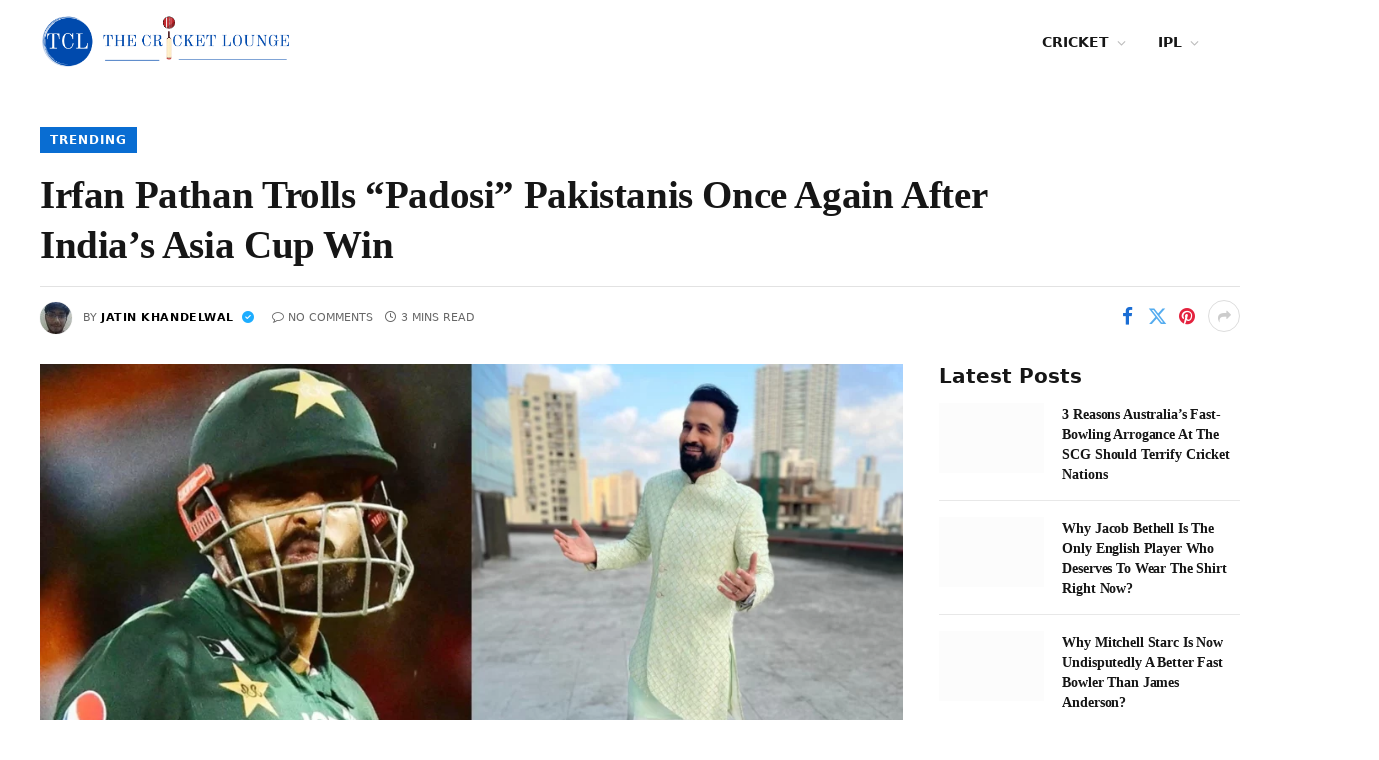

--- FILE ---
content_type: text/html; charset=UTF-8
request_url: https://thecricketlounge.com/irfan-pathan-trolls-padosi-pakistanis-once-again-after-indias-asia-cup-win/
body_size: 52571
content:
<!DOCTYPE html><html lang="en-US" prefix="og: https://ogp.me/ns#" class="s-light site-s-light"><head><script data-no-optimize="1">var litespeed_docref=sessionStorage.getItem("litespeed_docref");litespeed_docref&&(Object.defineProperty(document,"referrer",{get:function(){return litespeed_docref}}),sessionStorage.removeItem("litespeed_docref"));</script> <meta charset="UTF-8" /><meta name="viewport" content="width=device-width, initial-scale=1" /><title>Irfan Pathan Trolls &quot;Padosi&quot; Pakistanis Once Again After India&#039;s Asia Cup Win - The Cricket Lounge</title><link rel="preload" as="image" imagesrcset="https://thecricketlounge.com/wp-content/uploads/2023/09/IMG_3151-1024x614.webp 1024w, https://thecricketlounge.com/wp-content/uploads/2023/09/IMG_3151-300x180.webp 300w, https://thecricketlounge.com/wp-content/uploads/2023/09/IMG_3151-770x462.webp 770w, https://thecricketlounge.com/wp-content/uploads/2023/09/IMG_3151-150x90.webp 150w, https://thecricketlounge.com/wp-content/uploads/2023/09/IMG_3151-450x270.webp 450w, https://thecricketlounge.com/wp-content/uploads/2023/09/IMG_3151-768x461.webp 768w, https://thecricketlounge.com/wp-content/uploads/2023/09/IMG_3151.webp 1200w" imagesizes="(max-width: 788px) 100vw, 788px" /><link rel="preload" as="font" href="https://thecricketlounge.com/wp-content/themes/smart-mag/css/icons/fonts/ts-icons.woff2?v3.2" type="font/woff2" crossorigin="anonymous" /><meta name="description" content="Irfan Pathan Trolls &quot;Padosi&quot; Pakistanis Once Again After India&#039;s Asia Cup Win - It was as emphatic a victory for India in the Asia Cup 2023 final against Sri"/><meta name="robots" content="follow, index, max-snippet:-1, max-video-preview:-1, max-image-preview:large"/><link rel="canonical" href="https://thecricketlounge.com/irfan-pathan-trolls-padosi-pakistanis-once-again-after-indias-asia-cup-win/" /><meta property="og:locale" content="en_US" /><meta property="og:type" content="article" /><meta property="og:title" content="Irfan Pathan Trolls &quot;Padosi&quot; Pakistanis Once Again After India&#039;s Asia Cup Win - The Cricket Lounge" /><meta property="og:description" content="Irfan Pathan Trolls &quot;Padosi&quot; Pakistanis Once Again After India&#039;s Asia Cup Win - It was as emphatic a victory for India in the Asia Cup 2023 final against Sri" /><meta property="og:url" content="https://thecricketlounge.com/irfan-pathan-trolls-padosi-pakistanis-once-again-after-indias-asia-cup-win/" /><meta property="og:site_name" content="The Cricket Lounge" /><meta property="article:tag" content="Aisa Cup 2023" /><meta property="article:tag" content="Asia Cup" /><meta property="article:tag" content="IND VS SL" /><meta property="article:tag" content="Irfan Pathan" /><meta property="article:tag" content="Mohammed Siraj" /><meta property="article:tag" content="Pakistan" /><meta property="article:section" content="TRENDING" /><meta property="og:image" content="https://thecricketlounge.com/wp-content/uploads/2023/09/IMG_3151.webp" /><meta property="og:image:secure_url" content="https://thecricketlounge.com/wp-content/uploads/2023/09/IMG_3151.webp" /><meta property="og:image:width" content="1200" /><meta property="og:image:height" content="720" /><meta property="og:image:alt" content="Irfan Pathan" /><meta property="og:image:type" content="image/webp" /><meta property="article:published_time" content="2023-09-17T20:58:56+05:30" /><meta name="twitter:card" content="summary_large_image" /><meta name="twitter:title" content="Irfan Pathan Trolls &quot;Padosi&quot; Pakistanis Once Again After India&#039;s Asia Cup Win - The Cricket Lounge" /><meta name="twitter:description" content="Irfan Pathan Trolls &quot;Padosi&quot; Pakistanis Once Again After India&#039;s Asia Cup Win - It was as emphatic a victory for India in the Asia Cup 2023 final against Sri" /><meta name="twitter:image" content="https://thecricketlounge.com/wp-content/uploads/2023/09/IMG_3151.webp" /><meta name="twitter:label1" content="Written by" /><meta name="twitter:data1" content="Jatin Khandelwal" /><meta name="twitter:label2" content="Time to read" /><meta name="twitter:data2" content="2 minutes" /> <script type="application/ld+json" class="rank-math-schema-pro">{"@context":"https://schema.org","@graph":[{"@type":["Person","Organization"],"@id":"https://thecricketlounge.com/#person","name":"The Cricket Lounge","logo":{"@type":"ImageObject","@id":"https://thecricketlounge.com/#logo","url":"https://thecricketlounge.com/wp-content/uploads/2024/09/cropped-Thecricketloungemainlogo-150x150.png","contentUrl":"https://thecricketlounge.com/wp-content/uploads/2024/09/cropped-Thecricketloungemainlogo-150x150.png","caption":"The Cricket Lounge","inLanguage":"en-US"},"image":{"@type":"ImageObject","@id":"https://thecricketlounge.com/#logo","url":"https://thecricketlounge.com/wp-content/uploads/2024/09/cropped-Thecricketloungemainlogo-150x150.png","contentUrl":"https://thecricketlounge.com/wp-content/uploads/2024/09/cropped-Thecricketloungemainlogo-150x150.png","caption":"The Cricket Lounge","inLanguage":"en-US"}},{"@type":"WebSite","@id":"https://thecricketlounge.com/#website","url":"https://thecricketlounge.com","name":"The Cricket Lounge","publisher":{"@id":"https://thecricketlounge.com/#person"},"inLanguage":"en-US"},{"@type":"ImageObject","@id":"https://thecricketlounge.com/wp-content/uploads/2023/09/IMG_3151.webp","url":"https://thecricketlounge.com/wp-content/uploads/2023/09/IMG_3151.webp","width":"1200","height":"720","caption":"Irfan Pathan","inLanguage":"en-US"},{"@type":"WebPage","@id":"https://thecricketlounge.com/irfan-pathan-trolls-padosi-pakistanis-once-again-after-indias-asia-cup-win/#webpage","url":"https://thecricketlounge.com/irfan-pathan-trolls-padosi-pakistanis-once-again-after-indias-asia-cup-win/","name":"Irfan Pathan Trolls &quot;Padosi&quot; Pakistanis Once Again After India&#039;s Asia Cup Win - The Cricket Lounge","datePublished":"2023-09-17T20:58:56+05:30","dateModified":"2023-09-17T20:58:56+05:30","isPartOf":{"@id":"https://thecricketlounge.com/#website"},"primaryImageOfPage":{"@id":"https://thecricketlounge.com/wp-content/uploads/2023/09/IMG_3151.webp"},"inLanguage":"en-US"},{"@type":"Person","@id":"https://thecricketlounge.com/author/jatinkhandelwal/","name":"Jatin Khandelwal","url":"https://thecricketlounge.com/author/jatinkhandelwal/","image":{"@type":"ImageObject","@id":"https://thecricketlounge.com/wp-content/litespeed/avatar/0efbb72b2ccd3f0546d417e5498388f9.jpg?ver=1768984086","url":"https://thecricketlounge.com/wp-content/litespeed/avatar/0efbb72b2ccd3f0546d417e5498388f9.jpg?ver=1768984086","caption":"Jatin Khandelwal","inLanguage":"en-US"}},{"@type":"NewsArticle","headline":"Irfan Pathan Trolls &quot;Padosi&quot; Pakistanis Once Again After India&#039;s Asia Cup Win - The Cricket","datePublished":"2023-09-17T20:58:56+05:30","dateModified":"2023-09-17T20:58:56+05:30","articleSection":"TRENDING","author":{"@id":"https://thecricketlounge.com/author/jatinkhandelwal/","name":"Jatin Khandelwal"},"publisher":{"@id":"https://thecricketlounge.com/#person"},"description":"Irfan Pathan Trolls &quot;Padosi&quot; Pakistanis Once Again After India&#039;s Asia Cup Win - It was as emphatic a victory for India in the Asia Cup 2023 final against Sri","name":"Irfan Pathan Trolls &quot;Padosi&quot; Pakistanis Once Again After India&#039;s Asia Cup Win - The Cricket","@id":"https://thecricketlounge.com/irfan-pathan-trolls-padosi-pakistanis-once-again-after-indias-asia-cup-win/#richSnippet","isPartOf":{"@id":"https://thecricketlounge.com/irfan-pathan-trolls-padosi-pakistanis-once-again-after-indias-asia-cup-win/#webpage"},"image":{"@id":"https://thecricketlounge.com/wp-content/uploads/2023/09/IMG_3151.webp"},"inLanguage":"en-US","mainEntityOfPage":{"@id":"https://thecricketlounge.com/irfan-pathan-trolls-padosi-pakistanis-once-again-after-indias-asia-cup-win/#webpage"}}]}</script> <link rel='dns-prefetch' href='//fonts.googleapis.com' /><link rel="alternate" type="application/rss+xml" title="The Cricket Lounge &raquo; Feed" href="https://thecricketlounge.com/feed/" /><link rel="alternate" type="application/rss+xml" title="The Cricket Lounge &raquo; Comments Feed" href="https://thecricketlounge.com/comments/feed/" /><link rel="alternate" type="application/rss+xml" title="The Cricket Lounge &raquo; Irfan Pathan Trolls &#8220;Padosi&#8221; Pakistanis Once Again After India&#8217;s Asia Cup Win Comments Feed" href="https://thecricketlounge.com/irfan-pathan-trolls-padosi-pakistanis-once-again-after-indias-asia-cup-win/feed/" /><link rel="alternate" title="oEmbed (JSON)" type="application/json+oembed" href="https://thecricketlounge.com/wp-json/oembed/1.0/embed?url=https%3A%2F%2Fthecricketlounge.com%2Firfan-pathan-trolls-padosi-pakistanis-once-again-after-indias-asia-cup-win%2F" /><link rel="alternate" title="oEmbed (XML)" type="text/xml+oembed" href="https://thecricketlounge.com/wp-json/oembed/1.0/embed?url=https%3A%2F%2Fthecricketlounge.com%2Firfan-pathan-trolls-padosi-pakistanis-once-again-after-indias-asia-cup-win%2F&#038;format=xml" /><style id='wp-img-auto-sizes-contain-inline-css' type='text/css'>img:is([sizes=auto i],[sizes^="auto," i]){contain-intrinsic-size:3000px 1500px}
/*# sourceURL=wp-img-auto-sizes-contain-inline-css */</style><link data-optimized="2" rel="stylesheet" href="https://thecricketlounge.com/wp-content/litespeed/css/f5c3810436c52eeff054ef8781e0fecc.css?ver=d95ee" /><style id='classic-theme-styles-inline-css' type='text/css'>/*! This file is auto-generated */
.wp-block-button__link{color:#fff;background-color:#32373c;border-radius:9999px;box-shadow:none;text-decoration:none;padding:calc(.667em + 2px) calc(1.333em + 2px);font-size:1.125em}.wp-block-file__button{background:#32373c;color:#fff;text-decoration:none}
/*# sourceURL=/wp-includes/css/classic-themes.min.css */</style><style id='global-styles-inline-css' type='text/css'>:root{--wp--preset--aspect-ratio--square: 1;--wp--preset--aspect-ratio--4-3: 4/3;--wp--preset--aspect-ratio--3-4: 3/4;--wp--preset--aspect-ratio--3-2: 3/2;--wp--preset--aspect-ratio--2-3: 2/3;--wp--preset--aspect-ratio--16-9: 16/9;--wp--preset--aspect-ratio--9-16: 9/16;--wp--preset--color--black: #000000;--wp--preset--color--cyan-bluish-gray: #abb8c3;--wp--preset--color--white: #ffffff;--wp--preset--color--pale-pink: #f78da7;--wp--preset--color--vivid-red: #cf2e2e;--wp--preset--color--luminous-vivid-orange: #ff6900;--wp--preset--color--luminous-vivid-amber: #fcb900;--wp--preset--color--light-green-cyan: #7bdcb5;--wp--preset--color--vivid-green-cyan: #00d084;--wp--preset--color--pale-cyan-blue: #8ed1fc;--wp--preset--color--vivid-cyan-blue: #0693e3;--wp--preset--color--vivid-purple: #9b51e0;--wp--preset--gradient--vivid-cyan-blue-to-vivid-purple: linear-gradient(135deg,rgb(6,147,227) 0%,rgb(155,81,224) 100%);--wp--preset--gradient--light-green-cyan-to-vivid-green-cyan: linear-gradient(135deg,rgb(122,220,180) 0%,rgb(0,208,130) 100%);--wp--preset--gradient--luminous-vivid-amber-to-luminous-vivid-orange: linear-gradient(135deg,rgb(252,185,0) 0%,rgb(255,105,0) 100%);--wp--preset--gradient--luminous-vivid-orange-to-vivid-red: linear-gradient(135deg,rgb(255,105,0) 0%,rgb(207,46,46) 100%);--wp--preset--gradient--very-light-gray-to-cyan-bluish-gray: linear-gradient(135deg,rgb(238,238,238) 0%,rgb(169,184,195) 100%);--wp--preset--gradient--cool-to-warm-spectrum: linear-gradient(135deg,rgb(74,234,220) 0%,rgb(151,120,209) 20%,rgb(207,42,186) 40%,rgb(238,44,130) 60%,rgb(251,105,98) 80%,rgb(254,248,76) 100%);--wp--preset--gradient--blush-light-purple: linear-gradient(135deg,rgb(255,206,236) 0%,rgb(152,150,240) 100%);--wp--preset--gradient--blush-bordeaux: linear-gradient(135deg,rgb(254,205,165) 0%,rgb(254,45,45) 50%,rgb(107,0,62) 100%);--wp--preset--gradient--luminous-dusk: linear-gradient(135deg,rgb(255,203,112) 0%,rgb(199,81,192) 50%,rgb(65,88,208) 100%);--wp--preset--gradient--pale-ocean: linear-gradient(135deg,rgb(255,245,203) 0%,rgb(182,227,212) 50%,rgb(51,167,181) 100%);--wp--preset--gradient--electric-grass: linear-gradient(135deg,rgb(202,248,128) 0%,rgb(113,206,126) 100%);--wp--preset--gradient--midnight: linear-gradient(135deg,rgb(2,3,129) 0%,rgb(40,116,252) 100%);--wp--preset--font-size--small: 13px;--wp--preset--font-size--medium: 20px;--wp--preset--font-size--large: 36px;--wp--preset--font-size--x-large: 42px;--wp--preset--spacing--20: 0.44rem;--wp--preset--spacing--30: 0.67rem;--wp--preset--spacing--40: 1rem;--wp--preset--spacing--50: 1.5rem;--wp--preset--spacing--60: 2.25rem;--wp--preset--spacing--70: 3.38rem;--wp--preset--spacing--80: 5.06rem;--wp--preset--shadow--natural: 6px 6px 9px rgba(0, 0, 0, 0.2);--wp--preset--shadow--deep: 12px 12px 50px rgba(0, 0, 0, 0.4);--wp--preset--shadow--sharp: 6px 6px 0px rgba(0, 0, 0, 0.2);--wp--preset--shadow--outlined: 6px 6px 0px -3px rgb(255, 255, 255), 6px 6px rgb(0, 0, 0);--wp--preset--shadow--crisp: 6px 6px 0px rgb(0, 0, 0);}:where(.is-layout-flex){gap: 0.5em;}:where(.is-layout-grid){gap: 0.5em;}body .is-layout-flex{display: flex;}.is-layout-flex{flex-wrap: wrap;align-items: center;}.is-layout-flex > :is(*, div){margin: 0;}body .is-layout-grid{display: grid;}.is-layout-grid > :is(*, div){margin: 0;}:where(.wp-block-columns.is-layout-flex){gap: 2em;}:where(.wp-block-columns.is-layout-grid){gap: 2em;}:where(.wp-block-post-template.is-layout-flex){gap: 1.25em;}:where(.wp-block-post-template.is-layout-grid){gap: 1.25em;}.has-black-color{color: var(--wp--preset--color--black) !important;}.has-cyan-bluish-gray-color{color: var(--wp--preset--color--cyan-bluish-gray) !important;}.has-white-color{color: var(--wp--preset--color--white) !important;}.has-pale-pink-color{color: var(--wp--preset--color--pale-pink) !important;}.has-vivid-red-color{color: var(--wp--preset--color--vivid-red) !important;}.has-luminous-vivid-orange-color{color: var(--wp--preset--color--luminous-vivid-orange) !important;}.has-luminous-vivid-amber-color{color: var(--wp--preset--color--luminous-vivid-amber) !important;}.has-light-green-cyan-color{color: var(--wp--preset--color--light-green-cyan) !important;}.has-vivid-green-cyan-color{color: var(--wp--preset--color--vivid-green-cyan) !important;}.has-pale-cyan-blue-color{color: var(--wp--preset--color--pale-cyan-blue) !important;}.has-vivid-cyan-blue-color{color: var(--wp--preset--color--vivid-cyan-blue) !important;}.has-vivid-purple-color{color: var(--wp--preset--color--vivid-purple) !important;}.has-black-background-color{background-color: var(--wp--preset--color--black) !important;}.has-cyan-bluish-gray-background-color{background-color: var(--wp--preset--color--cyan-bluish-gray) !important;}.has-white-background-color{background-color: var(--wp--preset--color--white) !important;}.has-pale-pink-background-color{background-color: var(--wp--preset--color--pale-pink) !important;}.has-vivid-red-background-color{background-color: var(--wp--preset--color--vivid-red) !important;}.has-luminous-vivid-orange-background-color{background-color: var(--wp--preset--color--luminous-vivid-orange) !important;}.has-luminous-vivid-amber-background-color{background-color: var(--wp--preset--color--luminous-vivid-amber) !important;}.has-light-green-cyan-background-color{background-color: var(--wp--preset--color--light-green-cyan) !important;}.has-vivid-green-cyan-background-color{background-color: var(--wp--preset--color--vivid-green-cyan) !important;}.has-pale-cyan-blue-background-color{background-color: var(--wp--preset--color--pale-cyan-blue) !important;}.has-vivid-cyan-blue-background-color{background-color: var(--wp--preset--color--vivid-cyan-blue) !important;}.has-vivid-purple-background-color{background-color: var(--wp--preset--color--vivid-purple) !important;}.has-black-border-color{border-color: var(--wp--preset--color--black) !important;}.has-cyan-bluish-gray-border-color{border-color: var(--wp--preset--color--cyan-bluish-gray) !important;}.has-white-border-color{border-color: var(--wp--preset--color--white) !important;}.has-pale-pink-border-color{border-color: var(--wp--preset--color--pale-pink) !important;}.has-vivid-red-border-color{border-color: var(--wp--preset--color--vivid-red) !important;}.has-luminous-vivid-orange-border-color{border-color: var(--wp--preset--color--luminous-vivid-orange) !important;}.has-luminous-vivid-amber-border-color{border-color: var(--wp--preset--color--luminous-vivid-amber) !important;}.has-light-green-cyan-border-color{border-color: var(--wp--preset--color--light-green-cyan) !important;}.has-vivid-green-cyan-border-color{border-color: var(--wp--preset--color--vivid-green-cyan) !important;}.has-pale-cyan-blue-border-color{border-color: var(--wp--preset--color--pale-cyan-blue) !important;}.has-vivid-cyan-blue-border-color{border-color: var(--wp--preset--color--vivid-cyan-blue) !important;}.has-vivid-purple-border-color{border-color: var(--wp--preset--color--vivid-purple) !important;}.has-vivid-cyan-blue-to-vivid-purple-gradient-background{background: var(--wp--preset--gradient--vivid-cyan-blue-to-vivid-purple) !important;}.has-light-green-cyan-to-vivid-green-cyan-gradient-background{background: var(--wp--preset--gradient--light-green-cyan-to-vivid-green-cyan) !important;}.has-luminous-vivid-amber-to-luminous-vivid-orange-gradient-background{background: var(--wp--preset--gradient--luminous-vivid-amber-to-luminous-vivid-orange) !important;}.has-luminous-vivid-orange-to-vivid-red-gradient-background{background: var(--wp--preset--gradient--luminous-vivid-orange-to-vivid-red) !important;}.has-very-light-gray-to-cyan-bluish-gray-gradient-background{background: var(--wp--preset--gradient--very-light-gray-to-cyan-bluish-gray) !important;}.has-cool-to-warm-spectrum-gradient-background{background: var(--wp--preset--gradient--cool-to-warm-spectrum) !important;}.has-blush-light-purple-gradient-background{background: var(--wp--preset--gradient--blush-light-purple) !important;}.has-blush-bordeaux-gradient-background{background: var(--wp--preset--gradient--blush-bordeaux) !important;}.has-luminous-dusk-gradient-background{background: var(--wp--preset--gradient--luminous-dusk) !important;}.has-pale-ocean-gradient-background{background: var(--wp--preset--gradient--pale-ocean) !important;}.has-electric-grass-gradient-background{background: var(--wp--preset--gradient--electric-grass) !important;}.has-midnight-gradient-background{background: var(--wp--preset--gradient--midnight) !important;}.has-small-font-size{font-size: var(--wp--preset--font-size--small) !important;}.has-medium-font-size{font-size: var(--wp--preset--font-size--medium) !important;}.has-large-font-size{font-size: var(--wp--preset--font-size--large) !important;}.has-x-large-font-size{font-size: var(--wp--preset--font-size--x-large) !important;}
:where(.wp-block-post-template.is-layout-flex){gap: 1.25em;}:where(.wp-block-post-template.is-layout-grid){gap: 1.25em;}
:where(.wp-block-term-template.is-layout-flex){gap: 1.25em;}:where(.wp-block-term-template.is-layout-grid){gap: 1.25em;}
:where(.wp-block-columns.is-layout-flex){gap: 2em;}:where(.wp-block-columns.is-layout-grid){gap: 2em;}
:root :where(.wp-block-pullquote){font-size: 1.5em;line-height: 1.6;}
/*# sourceURL=global-styles-inline-css */</style><style id='smartmag-skin-inline-css' type='text/css'>:root { --c-main: #096dd2;
--c-main-rgb: 9,109,210;
--text-font: "PT Serif", Georgia, serif;
--body-font: "PT Serif", Georgia, serif;
--ui-font: "Roboto", system-ui, -apple-system, "Segoe UI", Arial, sans-serif;
--title-font: "Roboto", system-ui, -apple-system, "Segoe UI", Arial, sans-serif;
--h-font: "Roboto", system-ui, -apple-system, "Segoe UI", Arial, sans-serif;
--title-font: var(--body-font);
--c-post-meta: var(--c-main);
--c-excerpts: #000000;
--excerpt-size: 13px;
--post-content-gaps: 1.3em; }
.s-dark body { background-color: #00091e; }
.post-title:not(._) { font-weight: bold; letter-spacing: -0.01em; }
:root { --sidebar-width: 301px; }
.ts-row, .has-el-gap { --sidebar-c-width: calc(var(--sidebar-width) + var(--grid-gutter-h) + var(--sidebar-c-pad)); }
:root { --sidebar-pad: 18px; --sidebar-sep-pad: 18px; }
.smart-head-main .smart-head-mid { --head-h: 85px; border-top-width: 0px; }
.smart-head-main .smart-head-bot { --head-h: 51px; border-top-width: 1px; border-top-color: #e8e8e8; border-bottom-width: 2px; border-bottom-color: #dedede; }
.navigation-main .menu > li > a { font-size: 14.4px; font-weight: 600; }
.navigation-main .menu > li li a { font-size: 13px; }
.navigation-main { --nav-items-space: 16px; }
.mobile-menu { font-size: 15px; }
.smart-head-main .spc-social { --spc-social-fs: 17px; --spc-social-size: 37px; }
.smart-head-main .hamburger-icon { width: 18px; }
.trending-ticker .heading { color: #f7f7f7; font-size: 13.8px; font-weight: 600; letter-spacing: .02em; margin-right: 30px; }
.trending-ticker .post-link { font-size: 13.8px; }
.trending-ticker { --max-width: 500px; }
.post-meta { font-family: var(--ui-font); }
.post-meta .meta-item, .post-meta .text-in { font-size: 10px; font-weight: 500; text-transform: uppercase; }
.post-meta .text-in, .post-meta .post-cat > a { font-size: 11px; }
.post-meta .post-cat > a { font-weight: 600; text-transform: uppercase; }
.s-light .block-wrap.s-dark { --c-post-meta: var(--c-contrast-450); }
.post-meta .post-author > a { color: #000000; }
.s-dark .post-meta .post-author > a { color: #ffffff; }
.post-meta .post-cat > a { color: var(--c-main); }
.s-dark .post-meta .post-cat > a { color: #ffffff; }
.l-post .excerpt { font-family: var(--ui-font); }
.l-post .excerpt { font-weight: normal; }
.cat-labels .category { font-family: var(--ui-font); font-size: 11px; font-weight: 600; text-transform: uppercase; letter-spacing: 0.08em; color: #ffffff; border-radius: 0px; padding-top: 2px; padding-left: 10px; }
.block-head-b .heading { font-family: var(--ui-font); font-size: 20px; font-weight: bold; text-transform: initial; }
.block-head-b { --space-below: 15px; }
.block-head-c { --line-weight: 3px; }
.block-head-h { --border-weight: 1px; }
.block-head-i { --space-below: 22px; --line-weight: 5px; }
.load-button { color: #000000; background-color: #ffffff; padding-top: 15px; padding-bottom: 15px; width: 400px; }
.loop-grid .ratio-is-custom { padding-bottom: calc(100% / 1.68); }
.loop-grid-base .post-title { font-size: 17px; }
.loop-grid-sm .post-title { font-size: 16px; }
.has-nums .l-post { --num-font: var(--body-font); }
.has-nums-a .l-post .post-title:before,
.has-nums-b .l-post .content:before { font-size: 26px; }
.has-nums:not(.has-nums-c) { --num-color: var(--c-main); }
.has-nums-a .l-post .post-title:before,
.has-nums-b .l-post .content:before { content: counter(ts-loop) "."; }
.loop-list .ratio-is-custom { padding-bottom: calc(100% / 1.575); }
.list-post { --list-p-media-width: 44%; --list-p-media-max-width: 85%; }
.list-post .media:not(i) { --list-p-media-max-width: 44%; }
.loop-small .post-title { font-size: 14px; }
.loop-small .media { width: 35%; max-width: 50%; }
.loop-small .media:not(i) { max-width: 122px; }
.single .featured .ratio-is-custom { padding-bottom: calc(100% / 1.8); }
.post-meta-single .meta-item, .post-meta-single .text-in { font-size: 11px; }
.entry-content { font-size: 17px; letter-spacing: -0.005em; }
.site-s-light .entry-content { color: #0c0c0c; }
:where(.entry-content) a { text-decoration: underline; text-underline-offset: 4px; text-decoration-thickness: 2px; }
.entry-content p { --post-content-gaps: 1.3em; }
.post-share-float .service { width: 42px; height: 38px; margin-bottom: 7px; border-radius: 3px; }
.s-head-large .sub-title { font-size: 18px; letter-spacing: -0.01em; }
.s-post-large .post-content-wrap { display: grid; grid-template-columns: minmax(0, 1fr); }
.s-post-large .entry-content { max-width: min(100%, calc(720px + var(--p-spacious-pad)*2)); justify-self: center; }
@media (min-width: 1200px) { .smart-head-main .smart-head-mid > .inner { padding-left: 0px; }
.has-nums-c .l-post .post-title:before,
.has-nums-c .l-post .content:before { font-size: 17px; }
.s-head-large .post-title { font-size: 39px; } }
@media (min-width: 941px) and (max-width: 1200px) { .ts-row, .has-el-gap { --sidebar-c-width: calc(var(--sidebar-width) + var(--grid-gutter-h) + var(--sidebar-c-pad)); }
.navigation-main .menu > li > a { font-size: calc(10px + (14.4px - 10px) * .7); }
.trending-ticker { --max-width: 400px; } }
@media (min-width: 768px) and (max-width: 940px) { .ts-contain, .main { padding-left: 35px; padding-right: 35px; }
.layout-boxed-inner { --wrap-padding: 35px; }
:root { --wrap-padding: 35px; } }
@media (max-width: 767px) { .ts-contain, .main { padding-left: 25px; padding-right: 25px; }
.layout-boxed-inner { --wrap-padding: 25px; }
:root { --wrap-padding: 25px; } }


/*# sourceURL=smartmag-skin-inline-css */</style> <script id="smartmag-lazy-inline-js-after" type="litespeed/javascript">/**
 * @copyright ThemeSphere
 * @preserve
 */
var BunyadLazy={};BunyadLazy.load=function(){function a(e,n){var t={};e.dataset.bgset&&e.dataset.sizes?(t.sizes=e.dataset.sizes,t.srcset=e.dataset.bgset):t.src=e.dataset.bgsrc,function(t){var a=t.dataset.ratio;if(0<a){const e=t.parentElement;if(e.classList.contains("media-ratio")){const n=e.style;n.getPropertyValue("--a-ratio")||(n.paddingBottom=100/a+"%")}}}(e);var a,o=document.createElement("img");for(a in o.onload=function(){var t="url('"+(o.currentSrc||o.src)+"')",a=e.style;a.backgroundImage!==t&&requestAnimationFrame(()=>{a.backgroundImage=t,n&&n()}),o.onload=null,o.onerror=null,o=null},o.onerror=o.onload,t)o.setAttribute(a,t[a]);o&&o.complete&&0<o.naturalWidth&&o.onload&&o.onload()}function e(t){t.dataset.loaded||a(t,()=>{document.dispatchEvent(new Event("lazyloaded")),t.dataset.loaded=1})}function n(t){"complete"===document.readyState?t():window.addEventListener("load",t)}return{initEarly:function(){var t,a=()=>{document.querySelectorAll(".img.bg-cover:not(.lazyload)").forEach(e)};"complete"!==document.readyState?(t=setInterval(a,150),n(()=>{a(),clearInterval(t)})):a()},callOnLoad:n,initBgImages:function(t){t&&n(()=>{document.querySelectorAll(".img.bg-cover").forEach(e)})},bgLoad:a}}(),BunyadLazy.load.initEarly()</script> <script type="litespeed/javascript" data-src="https://thecricketlounge.com/wp-includes/js/jquery/jquery.min.js" id="jquery-core-js"></script> <link rel="https://api.w.org/" href="https://thecricketlounge.com/wp-json/" /><link rel="alternate" title="JSON" type="application/json" href="https://thecricketlounge.com/wp-json/wp/v2/posts/96286" /><link rel="EditURI" type="application/rsd+xml" title="RSD" href="https://thecricketlounge.com/xmlrpc.php?rsd" /><meta name="generator" content="WordPress 6.9" /><link rel='shortlink' href='https://thecricketlounge.com/?p=96286' /> <script type="litespeed/javascript">window._izq=window._izq||[];window._izq.push(["init"])</script> <link rel="stylesheet" href="https://cdnjs.cloudflare.com/ajax/libs/font-awesome/6.4.0/css/all.min.css" integrity="sha512-iecdLmaskl7CVkqkXNQ/ZH/XLlvWZOJyj7Yy7tcenmpD1ypASozpmT/E0iPtmFIB46ZmdtAc9eNBvH0H/ZpiBw==" crossorigin="anonymous" referrerpolicy="no-referrer" /><meta name="google-site-verification" content="jgAC6hjnKiYMQNF1Wo0D5Cc0mH0P2c-O3KLfpEje7GI" /> <script custom-element="amp-iframe" type="litespeed/javascript" data-src="https://cdn.ampproject.org/v0/amp-iframe-0.1.js"></script> <script custom-element="amp-fx-flying-carpet" type="litespeed/javascript" data-src="https://cdn.ampproject.org/v0/amp-fx-flying-carpet-0.1.js"></script> <script type="litespeed/javascript">window._izq=window._izq||[];window._izq.push(["init"])</script> <meta name="google-site-verification" content="km2pL0mQvvS3qB19q0ui82L39lMEzvV4J3PDyxA3FEA" />
 <script type="litespeed/javascript" data-src="https://www.googletagmanager.com/gtag/js?id=G-2G9SZP2SJR"></script> <script>window.dataLayer = window.dataLayer || [];
	<script type="litespeed/javascript">window._izq=window._izq||[];window._izq.push(["init"])</script> <script type="litespeed/javascript" data-src="https://cdn.izooto.com/scripts/a170ec8523575ece13ef7c2890a3b027108ebe3f.js"></script>  <script type="litespeed/javascript" data-src="https://www.googletagmanager.com/gtag/js?id=G-2G9SZP2SJR"></script> <script type="litespeed/javascript">window.dataLayer=window.dataLayer||[];function gtag(){dataLayer.push(arguments)}
gtag('js',new Date());gtag('config','G-2G9SZP2SJR')</script> <script type="litespeed/javascript">var BunyadSchemeKey='bunyad-scheme';(()=>{const d=document.documentElement;const c=d.classList;var scheme=localStorage.getItem(BunyadSchemeKey);if(scheme){d.dataset.origClass=c;scheme==='dark'?c.remove('s-light','site-s-light'):c.remove('s-dark','site-s-dark');c.add('site-s-'+scheme,'s-'+scheme)}})()</script> <meta name="generator" content="Elementor 3.34.2; features: additional_custom_breakpoints; settings: css_print_method-external, google_font-enabled, font_display-swap"><style>.e-con.e-parent:nth-of-type(n+4):not(.e-lazyloaded):not(.e-no-lazyload),
				.e-con.e-parent:nth-of-type(n+4):not(.e-lazyloaded):not(.e-no-lazyload) * {
					background-image: none !important;
				}
				@media screen and (max-height: 1024px) {
					.e-con.e-parent:nth-of-type(n+3):not(.e-lazyloaded):not(.e-no-lazyload),
					.e-con.e-parent:nth-of-type(n+3):not(.e-lazyloaded):not(.e-no-lazyload) * {
						background-image: none !important;
					}
				}
				@media screen and (max-height: 640px) {
					.e-con.e-parent:nth-of-type(n+2):not(.e-lazyloaded):not(.e-no-lazyload),
					.e-con.e-parent:nth-of-type(n+2):not(.e-lazyloaded):not(.e-no-lazyload) * {
						background-image: none !important;
					}
				}</style><link rel="icon" href="https://thecricketlounge.com/wp-content/uploads/2023/04/cropped-320229413_708408377354164_2293975239639873767_n-32x32.jpg" sizes="32x32" /><link rel="icon" href="https://thecricketlounge.com/wp-content/uploads/2023/04/cropped-320229413_708408377354164_2293975239639873767_n-192x192.jpg" sizes="192x192" /><link rel="apple-touch-icon" href="https://thecricketlounge.com/wp-content/uploads/2023/04/cropped-320229413_708408377354164_2293975239639873767_n-180x180.jpg" /><meta name="msapplication-TileImage" content="https://thecricketlounge.com/wp-content/uploads/2023/04/cropped-320229413_708408377354164_2293975239639873767_n-270x270.jpg" /><style type="text/css" id="wp-custom-css">.post-meta .post-author:after {
    content: '\f058';
    font-family: FontAwesome;
    font-size: 12px;
    margin-left: 8px;
    color: #1DADFF;
}
.google-news-container {
    background-color: #fff;
    position: fixed;
    width: 48px;
    height: 48px;
    right: 0;
    text-align: center;
    top: 50%;
    border-radius: 10px 0 0 10px;
}

.google-news-icon {
    width: 34px;
    height: 34px;
    display: inline-block;
    margin: 18% 0 0;
}
#amp-mobile-version-switcher {
	display: none;
}</style></head><body class="wp-singular post-template-default single single-post postid-96286 single-format-standard wp-custom-logo wp-theme-smart-mag right-sidebar post-layout-large-b post-cat-10 has-lb has-lb-sm ts-img-hov-fade layout-normal elementor-default elementor-kit-86107"> <script type="litespeed/javascript">window.unibotshb=window.unibotshb||{cmd:[]};unibotshb.cmd.push(()=>{ubHB("thecricketlounge")})</script> <div class="main-wrap"><div class="off-canvas-backdrop"></div><div class="mobile-menu-container off-canvas s-dark" id="off-canvas"><div class="off-canvas-head">
<a href="#" class="close">
<span class="visuallyhidden">Close Menu</span>
<i class="tsi tsi-times"></i>
</a><div class="ts-logo"></div></div><div class="off-canvas-content"><ul id="menu-mobile-menu" class="mobile-menu"><li id="menu-item-134499" class="menu-item menu-item-type-taxonomy menu-item-object-category menu-item-has-children menu-item-134499"><a href="https://thecricketlounge.com/category/cricket/">CRICKET</a><ul class="sub-menu"><li id="menu-item-57006" class="menu-item menu-item-type-taxonomy menu-item-object-category current-post-ancestor current-menu-parent current-post-parent menu-item-57006"><a href="https://thecricketlounge.com/category/trending/">TRENDING</a></li><li id="menu-item-54557" class="menu-item menu-item-type-taxonomy menu-item-object-category menu-item-54557"><a href="https://thecricketlounge.com/category/opinion/">OPINION</a></li><li id="menu-item-54562" class="menu-item menu-item-type-taxonomy menu-item-object-category menu-item-54562"><a href="https://thecricketlounge.com/category/news/">News</a></li></ul></li><li id="menu-item-54558" class="menu-item menu-item-type-taxonomy menu-item-object-category menu-item-has-children menu-item-54558"><a href="https://thecricketlounge.com/category/ipl/">IPL</a><ul class="sub-menu"><li id="menu-item-134500" class="menu-item menu-item-type-taxonomy menu-item-object-category menu-item-134500"><a href="https://thecricketlounge.com/category/royal-challengers-bangalore-rcb/">Royal Challengers Bangalore (RCB)</a></li><li id="menu-item-134501" class="menu-item menu-item-type-taxonomy menu-item-object-category menu-item-134501"><a href="https://thecricketlounge.com/category/chennai-super-kings-csk/">Chennai Super Kings (CSK)</a></li><li id="menu-item-134502" class="menu-item menu-item-type-taxonomy menu-item-object-category menu-item-134502"><a href="https://thecricketlounge.com/category/mumbai-indians-mi/">Mumbai Indians (MI)</a></li><li id="menu-item-134504" class="menu-item menu-item-type-taxonomy menu-item-object-category menu-item-134504"><a href="https://thecricketlounge.com/category/kolkata-knight-riders-kkr/">Kolkata Knight Riders (KKR)</a></li></ul></li></ul><div class="spc-social-block spc-social spc-social-b smart-head-social">
<a href="https://www.facebook.com/thecricketlounge" class="link service s-facebook" target="_blank" rel="nofollow noopener">
<i class="icon tsi tsi-facebook"></i>					<span class="visuallyhidden">Facebook</span>
</a>
<a href="https://twitter.com/Thecricketloung" class="link service s-twitter" target="_blank" rel="nofollow noopener">
<i class="icon tsi tsi-twitter"></i>					<span class="visuallyhidden">X (Twitter)</span>
</a>
<a href="https://www.instagram.com/thecricketlounge/" class="link service s-instagram" target="_blank" rel="nofollow noopener">
<i class="icon tsi tsi-instagram"></i>					<span class="visuallyhidden">Instagram</span>
</a></div></div></div><div class="smart-head smart-head-a smart-head-main" id="smart-head" data-sticky="auto" data-sticky-type="smart" data-sticky-full><div class="smart-head-row smart-head-mid is-light wrap"><div class="inner full"><div class="items items-left ">
<a href="https://thecricketlounge.com/" title="The Cricket Lounge" rel="home" class="logo-link ts-logo logo-is-image">
<span>
<img data-lazyloaded="1" src="[data-uri]" fetchpriority="high" data-src="https://thecricketlounge.com/wp-content/uploads/2024/09/Thecricketloungemainlogo.png" class="logo-image" alt="The Cricket Lounge" data-srcset="https://thecricketlounge.com/wp-content/uploads/2024/09/Thecricketloungemainlogo.png ,https://thecricketlounge.com/wp-content/uploads/2024/09/Thecricketloungemainlogo.jpg 2x" width="1750" height="450"/>
</span>
</a></div><div class="items items-center empty"></div><div class="items items-right "><div class="nav-wrap"><nav class="navigation navigation-main nav-hov-a"><ul id="menu-mobile-menu-1" class="menu"><li class="menu-item menu-item-type-taxonomy menu-item-object-category menu-item-has-children menu-cat-25 menu-item-134499"><a href="https://thecricketlounge.com/category/cricket/">CRICKET</a><ul class="sub-menu"><li class="menu-item menu-item-type-taxonomy menu-item-object-category current-post-ancestor current-menu-parent current-post-parent menu-cat-10 menu-item-57006"><a href="https://thecricketlounge.com/category/trending/">TRENDING</a></li><li class="menu-item menu-item-type-taxonomy menu-item-object-category menu-cat-19 menu-item-54557"><a href="https://thecricketlounge.com/category/opinion/">OPINION</a></li><li class="menu-item menu-item-type-taxonomy menu-item-object-category menu-cat-2 menu-item-54562"><a href="https://thecricketlounge.com/category/news/">News</a></li></ul></li><li class="menu-item menu-item-type-taxonomy menu-item-object-category menu-item-has-children menu-cat-28 menu-item-54558"><a href="https://thecricketlounge.com/category/ipl/">IPL</a><ul class="sub-menu"><li class="menu-item menu-item-type-taxonomy menu-item-object-category menu-cat-1387 menu-item-134500"><a href="https://thecricketlounge.com/category/royal-challengers-bangalore-rcb/">Royal Challengers Bangalore (RCB)</a></li><li class="menu-item menu-item-type-taxonomy menu-item-object-category menu-cat-1389 menu-item-134501"><a href="https://thecricketlounge.com/category/chennai-super-kings-csk/">Chennai Super Kings (CSK)</a></li><li class="menu-item menu-item-type-taxonomy menu-item-object-category menu-cat-1382 menu-item-134502"><a href="https://thecricketlounge.com/category/mumbai-indians-mi/">Mumbai Indians (MI)</a></li><li class="menu-item menu-item-type-taxonomy menu-item-object-category menu-cat-1386 menu-item-134504"><a href="https://thecricketlounge.com/category/kolkata-knight-riders-kkr/">Kolkata Knight Riders (KKR)</a></li></ul></li></ul></nav></div></div></div></div></div><div class="smart-head smart-head-a smart-head-mobile" id="smart-head-mobile" data-sticky="mid" data-sticky-type="smart" data-sticky-full><div class="smart-head-row smart-head-mid smart-head-row-3 is-light smart-head-row-full"><div class="inner wrap"><div class="items items-left ">
<button class="offcanvas-toggle has-icon" type="button" aria-label="Menu">
<span class="hamburger-icon hamburger-icon-a">
<span class="inner"></span>
</span>
</button></div><div class="items items-center ">
<a href="https://thecricketlounge.com/" title="The Cricket Lounge" rel="home" class="logo-link ts-logo logo-is-image">
<span>
<img data-lazyloaded="1" src="[data-uri]" fetchpriority="high" data-src="https://thecricketlounge.com/wp-content/uploads/2024/09/Thecricketloungemainlogo.png" class="logo-image" alt="The Cricket Lounge" data-srcset="https://thecricketlounge.com/wp-content/uploads/2024/09/Thecricketloungemainlogo.png ,https://thecricketlounge.com/wp-content/uploads/2024/09/Thecricketloungemainlogo.jpg 2x" width="1750" height="450"/>
</span>
</a></div><div class="items items-right "><a href="#" class="search-icon has-icon-only is-icon" title="Search">
<i class="tsi tsi-search"></i>
</a></div></div></div></div><div class="main ts-contain cf right-sidebar"><div class="s-head-large s-head-has-sep the-post-header s-head-modern s-head-large-b has-share-meta-right"><div class="post-meta post-meta-a post-meta-left post-meta-single has-below"><div class="post-meta-items meta-above"><span class="meta-item cat-labels">
<a href="https://thecricketlounge.com/category/trending/" class="category term-color-10" rel="category">TRENDING</a>
</span></div><h1 class="is-title post-title">Irfan Pathan Trolls &#8220;Padosi&#8221; Pakistanis Once Again After India&#8217;s Asia Cup Win</h1><div class="meta-below-has-right"><div class="post-meta-items meta-below has-author-img"><span class="has-next-icon meta-item post-author has-img"><img data-lazyloaded="1" src="[data-uri]" alt='Jatin Khandelwal' data-src='https://thecricketlounge.com/wp-content/litespeed/avatar/53da0ce2fbecfce51b4f8cfc9dcac585.jpg?ver=1769094116' data-srcset='https://thecricketlounge.com/wp-content/litespeed/avatar/f301f2d6be2f229b91aae14284cd0525.jpg?ver=1769094116 2x' class='avatar avatar-32 photo' height='32' width='32' decoding='async'/><span class="by">By</span> <a href="https://thecricketlounge.com/author/jatinkhandelwal/" title="Posts by Jatin Khandelwal" rel="author">Jatin Khandelwal</a></span><span class="has-next-icon meta-item comments has-icon"><a href="https://thecricketlounge.com/irfan-pathan-trolls-padosi-pakistanis-once-again-after-indias-asia-cup-win/#respond"><i class="tsi tsi-comment-o"></i>No Comments</a></span><span class="meta-item read-time has-icon"><i class="tsi tsi-clock"></i>3 Mins Read</span></div><div class="is-not-global post-share post-share-b spc-social-colors  post-share-b4">
<a href="https://www.facebook.com/sharer.php?u=https%3A%2F%2Fthecricketlounge.com%2Firfan-pathan-trolls-padosi-pakistanis-once-again-after-indias-asia-cup-win%2F" class="cf service s-facebook service-lg"
title="Share on Facebook" target="_blank" rel="nofollow noopener">
<i class="tsi tsi-facebook"></i>
<span class="label">Facebook</span>
</a>
<a href="https://twitter.com/intent/tweet?url=https%3A%2F%2Fthecricketlounge.com%2Firfan-pathan-trolls-padosi-pakistanis-once-again-after-indias-asia-cup-win%2F&#038;text=Irfan%20Pathan%20Trolls%20%22Padosi%22%20Pakistanis%20Once%20Again%20After%20India%27s%20Asia%20Cup%20Win" class="cf service s-twitter service-lg"
title="Share on X (Twitter)" target="_blank" rel="nofollow noopener">
<i class="tsi tsi-twitter"></i>
<span class="label">Twitter</span>
</a>
<a href="https://pinterest.com/pin/create/button/?url=https%3A%2F%2Fthecricketlounge.com%2Firfan-pathan-trolls-padosi-pakistanis-once-again-after-indias-asia-cup-win%2F&#038;media=https%3A%2F%2Fthecricketlounge.com%2Fwp-content%2Fuploads%2F2023%2F09%2FIMG_3151.webp&#038;description=Irfan%20Pathan%20Trolls%20%22Padosi%22%20Pakistanis%20Once%20Again%20After%20India%27s%20Asia%20Cup%20Win" class="cf service s-pinterest service-lg"
title="Share on Pinterest" target="_blank" rel="nofollow noopener">
<i class="tsi tsi-pinterest"></i>
<span class="label">Pinterest</span>
</a>
<a href="https://www.linkedin.com/shareArticle?mini=true&#038;url=https%3A%2F%2Fthecricketlounge.com%2Firfan-pathan-trolls-padosi-pakistanis-once-again-after-indias-asia-cup-win%2F" class="cf service s-linkedin service-sm"
title="Share on LinkedIn" target="_blank" rel="nofollow noopener">
<i class="tsi tsi-linkedin"></i>
<span class="label">LinkedIn</span>
</a>
<a href="https://www.tumblr.com/share/link?url=https%3A%2F%2Fthecricketlounge.com%2Firfan-pathan-trolls-padosi-pakistanis-once-again-after-indias-asia-cup-win%2F&#038;name=Irfan%20Pathan%20Trolls%20%22Padosi%22%20Pakistanis%20Once%20Again%20After%20India%27s%20Asia%20Cup%20Win" class="cf service s-tumblr service-sm"
title="Share on Tumblr" target="_blank" rel="nofollow noopener">
<i class="tsi tsi-tumblr"></i>
<span class="label">Tumblr</span>
</a>
<a href="/cdn-cgi/l/email-protection#[base64]" class="cf service s-email service-sm" title="Share via Email" target="_blank" rel="nofollow noopener">
<i class="tsi tsi-envelope-o"></i>
<span class="label">Email</span>
</a>
<a href="https://t.me/share/url?url=https%3A%2F%2Fthecricketlounge.com%2Firfan-pathan-trolls-padosi-pakistanis-once-again-after-indias-asia-cup-win%2F&#038;title=Irfan%20Pathan%20Trolls%20%22Padosi%22%20Pakistanis%20Once%20Again%20After%20India%27s%20Asia%20Cup%20Win" class="cf service s-telegram service-sm"
title="Share on Telegram" target="_blank" rel="nofollow noopener">
<i class="tsi tsi-telegram"></i>
<span class="label">Telegram</span>
</a>
<a href="#" class="cf service s-link service-sm"
title="Copy Link" target="_blank" rel="nofollow noopener">
<i class="tsi tsi-link"></i>
<span class="label">Copy Link</span>
<span data-message="Link copied successfully!"></span>			</a>
<a href="#" class="show-more" title="Show More Social Sharing"><i class="tsi tsi-share"></i></a></div></div></div></div><div class="ts-row"><div class="col-8 main-content s-post-contain"><div class="single-featured"><div class="featured">
<a href="https://thecricketlounge.com/wp-content/uploads/2023/09/IMG_3151.webp" class="image-link media-ratio ratio-is-custom" title="Irfan Pathan Trolls &#8220;Padosi&#8221; Pakistanis Once Again After India&#8217;s Asia Cup Win"><img width="788" height="438" src="https://thecricketlounge.com/wp-content/uploads/2023/09/IMG_3151-1024x614.webp" class="attachment-bunyad-main size-bunyad-main no-lazy skip-lazy wp-post-image" alt="Irfan Pathan" sizes="(max-width: 788px) 100vw, 788px" title="Irfan Pathan Trolls &#8220;Padosi&#8221; Pakistanis Once Again After India&#8217;s Asia Cup Win" decoding="async" srcset="https://thecricketlounge.com/wp-content/uploads/2023/09/IMG_3151-1024x614.webp 1024w, https://thecricketlounge.com/wp-content/uploads/2023/09/IMG_3151-300x180.webp 300w, https://thecricketlounge.com/wp-content/uploads/2023/09/IMG_3151-770x462.webp 770w, https://thecricketlounge.com/wp-content/uploads/2023/09/IMG_3151-150x90.webp 150w, https://thecricketlounge.com/wp-content/uploads/2023/09/IMG_3151-450x270.webp 450w, https://thecricketlounge.com/wp-content/uploads/2023/09/IMG_3151-768x461.webp 768w, https://thecricketlounge.com/wp-content/uploads/2023/09/IMG_3151.webp 1200w" /></a></div></div><div class="the-post s-post-large-b s-post-large"><article id="post-96286" class="post-96286 post type-post status-publish format-standard has-post-thumbnail category-trending tag-aisa-cup-2023 tag-asia-cup tag-ind-vs-sl tag-irfan-pathan tag-mohammed-siraj tag-pakistan"><div class="post-content-wrap has-share-float"><div class="post-share-float share-float-a is-hidden spc-social-colors spc-social-colored"><div class="inner">
<span class="share-text">Share</span><div class="services">
<a href="https://www.facebook.com/sharer.php?u=https%3A%2F%2Fthecricketlounge.com%2Firfan-pathan-trolls-padosi-pakistanis-once-again-after-indias-asia-cup-win%2F" class="cf service s-facebook" target="_blank" title="Facebook" rel="nofollow noopener">
<i class="tsi tsi-facebook"></i>
<span class="label">Facebook</span></a>
<a href="https://twitter.com/intent/tweet?url=https%3A%2F%2Fthecricketlounge.com%2Firfan-pathan-trolls-padosi-pakistanis-once-again-after-indias-asia-cup-win%2F&text=Irfan%20Pathan%20Trolls%20%22Padosi%22%20Pakistanis%20Once%20Again%20After%20India%27s%20Asia%20Cup%20Win" class="cf service s-twitter" target="_blank" title="Twitter" rel="nofollow noopener">
<i class="tsi tsi-twitter"></i>
<span class="label">Twitter</span></a>
<a href="https://www.linkedin.com/shareArticle?mini=true&url=https%3A%2F%2Fthecricketlounge.com%2Firfan-pathan-trolls-padosi-pakistanis-once-again-after-indias-asia-cup-win%2F" class="cf service s-linkedin" target="_blank" title="LinkedIn" rel="nofollow noopener">
<i class="tsi tsi-linkedin"></i>
<span class="label">LinkedIn</span></a>
<a href="https://pinterest.com/pin/create/button/?url=https%3A%2F%2Fthecricketlounge.com%2Firfan-pathan-trolls-padosi-pakistanis-once-again-after-indias-asia-cup-win%2F&media=https%3A%2F%2Fthecricketlounge.com%2Fwp-content%2Fuploads%2F2023%2F09%2FIMG_3151.webp&description=Irfan%20Pathan%20Trolls%20%22Padosi%22%20Pakistanis%20Once%20Again%20After%20India%27s%20Asia%20Cup%20Win" class="cf service s-pinterest" target="_blank" title="Pinterest" rel="nofollow noopener">
<i class="tsi tsi-pinterest-p"></i>
<span class="label">Pinterest</span></a>
<a href="/cdn-cgi/l/email-protection#[base64]" class="cf service s-email" target="_blank" title="Email" rel="nofollow noopener">
<i class="tsi tsi-envelope-o"></i>
<span class="label">Email</span></a>
<a href="#" class="cf service s-link" target="_blank" title="Copy Link" rel="nofollow noopener">
<i class="tsi tsi-link"></i>
<span class="label">Copy Link</span><span data-message="Link copied successfully!"></span>			</a></div></div></div><div class="post-content cf entry-content content-spacious"><div class='code-block code-block-1' style='margin: 8px 0; clear: both;'> <script data-cfasync="false" src="/cdn-cgi/scripts/5c5dd728/cloudflare-static/email-decode.min.js"></script><script type="litespeed/javascript">atOptions={'key':'6567e7c29feeaa6060e571aeeb4ce347','format':'iframe','height':250,'width':300,'params':{}}</script> <script type="litespeed/javascript" data-src="https://dolescarf.com/6567e7c29feeaa6060e571aeeb4ce347/invoke.js"></script></div><p><strong>Irfan Pathan Trolls &#8220;Padosi&#8221; Pakistanis Once Again After India&#8217;s Asia Cup Win &#8211;</strong> It was as emphatic a victory for India in the <a href="https://thecricketlounge.com/asia-cup-2023-final-cricket-fraternity-reacts-to-mohammed-sirajs-spell/" target="_blank" rel="noopener">Asia Cup 2023</a> final against Sri Lanka as anyone would have hoped for.</p><p>In fact, nobody would have anticipated such a complete annihilation of the Sri Lankan batting-order, and that the match &#8211; an ODI &#8211; would finish in only in only 21.3 overs!</p><p>Mohammed Siraj&#8217;s 6-wicket haul in a 7-over new-ball spell blew Sri Lanka away. Indeed, it was his second over in which he took 4 wickets &#8211; only the third time a bowler has taken 4 wickets in an over in ODI history, in which ball-by-ball data is available &#8211; that all but sealed the match for India after Dasun Shanaka, the Sri Lankan skipper, had won the toss and elected to bat first.</p><p>Jasprit Bumrah opened the wickets column in the first over before Siraj wreaked havoc with his 6 wickets. <a href="https://en.m.wikipedia.org/wiki/Hardik_Pandya" target="_blank" rel="noopener">Hardik Pandya</a> finished off the Lankan batting with three quick wickets, India bowled Sri Lanka out for only 50 runs in 21.2 overs.</p><p>With such a small target to chase, captain Rohit Sharma sent Ishan Kishan to open alongside Shubman Gill. The pair chased the 51-run target down in only 6.1 overs to win India&#8217;s 8th Asia Cup trophy &#8211; 7th in ODI Asia Cup, to go with their T20 Asia Cup title in 2016.</p><p>This led to a spate of trolling of Sri Lanka, and also of the Pakistan team which lost to Sri Lanka a few days ago.</p><h2>Irfan Pathan leads the trolling of Pakistanis after India&#8217;s Asia Cup win</h2><p>Among many Indians, former all-rounder Irfan Pathan was also one who took a hilarious dig and the now famous trolling of the &#8220;padosi&#8221; Pakistani fans.</p><p>Irfan Pathan tweeted: <strong>&#8220;Padosi abhi bhi Awaz Karne ki Koshish Kar rahe hai, Lekin Colombo Tak unki Awaaz pahoch nahi rahi hai. #Sunday&#8221;</strong></p><p>This tweet from Irfan Pathan made the Indian chuckle and it gained over 30k likes in quick time.</p><p><img data-lazyloaded="1" src="[data-uri]" decoding="async" class="alignnone size-large wp-image-96287" data-src="https://thecricketlounge.com/wp-content/uploads/2023/09/WhatsApp-Image-2023-09-17-at-8.12.20-PM-1024x970.webp" alt="" width="696" height="659" data-srcset="https://thecricketlounge.com/wp-content/uploads/2023/09/WhatsApp-Image-2023-09-17-at-8.12.20-PM-1024x970.webp 1024w, https://thecricketlounge.com/wp-content/uploads/2023/09/WhatsApp-Image-2023-09-17-at-8.12.20-PM-300x284.webp 300w, https://thecricketlounge.com/wp-content/uploads/2023/09/WhatsApp-Image-2023-09-17-at-8.12.20-PM-770x729.webp 770w, https://thecricketlounge.com/wp-content/uploads/2023/09/WhatsApp-Image-2023-09-17-at-8.12.20-PM-150x142.webp 150w, https://thecricketlounge.com/wp-content/uploads/2023/09/WhatsApp-Image-2023-09-17-at-8.12.20-PM-450x426.webp 450w, https://thecricketlounge.com/wp-content/uploads/2023/09/WhatsApp-Image-2023-09-17-at-8.12.20-PM-768x727.webp 768w, https://thecricketlounge.com/wp-content/uploads/2023/09/WhatsApp-Image-2023-09-17-at-8.12.20-PM.webp 1080w" data-sizes="(max-width: 696px) 100vw, 696px" /></p><p>Man of the Match Siraj said: <strong>&#8220;Have been bowling well since a long time. Was missing the edges earlier. But found them today. The wicket was seaming earlier, but there was swing today. Thought that I will bowl fuller because of the swing. When there&#8217;s good bonding between fast bowlers, it&#8217;s helpful for the team. I was thinking it would be great if I could stop the boundary. My best spell. This cash prize goes to the groundsmen. This tournament wouldn&#8217;t have been possible without them.&#8221;</strong></p></div></div><div class="the-post-tags"><a href="https://thecricketlounge.com/tag/aisa-cup-2023/" rel="tag">Aisa Cup 2023</a> <a href="https://thecricketlounge.com/tag/asia-cup/" rel="tag">Asia Cup</a> <a href="https://thecricketlounge.com/tag/ind-vs-sl/" rel="tag">IND VS SL</a> <a href="https://thecricketlounge.com/tag/irfan-pathan/" rel="tag">Irfan Pathan</a> <a href="https://thecricketlounge.com/tag/mohammed-siraj/" rel="tag">Mohammed Siraj</a> <a href="https://thecricketlounge.com/tag/pakistan/" rel="tag">Pakistan</a></div></article><div class="spc-social-block spc-social spc-social-custom spc-social-follow-inline spc-social-colors spc-social-colored">
<a href="https://news.google.com/publications/CAAqBwgKMPeylQswyJarAw?ceid=IN:en&#038;oc=3" class="link service s-google-news" target="_blank" rel="nofollow noopener">
<svg class="icon-svg icon-google-news" fill="none" viewBox="0 0 24 24"><g clip-path="url(#a)"><path fill="#0C9D58" d="M19.09 15.32a.612.612 0 0 1-.611.608H5.52a.612.612 0 0 1-.612-.608V2.608c0-.334.275-.608.612-.608h12.96c.337 0 .612.274.612.608V15.32Z"/><path fill="#004D40" d="m19.09 5.268-4.855-.625 4.856 1.303v-.678Zm-6.856-2.605L4.88 5.947l8.128-2.959V2.98c-.143-.306-.491-.45-.774-.317Z" opacity=".2"/><path fill="#fff" d="M18.479 2H5.52a.612.612 0 0 0-.612.608v.136c0-.334.275-.608.612-.608h12.96c.337 0 .612.274.612.608v-.136A.612.612 0 0 0 18.479 2Z" opacity=".2"/><path fill="#EA4335" d="M8.053 14.93c-.087.326.088.659.389.74l12.001 3.227c.301.08.62-.12.707-.447L23.977 7.9c.087-.327-.087-.66-.388-.74L11.587 3.93c-.301-.08-.62.12-.706.447L8.053 14.93Z"/><path fill="#3E2723" d="m21.273 11.665.631 3.835-.631 2.357v-6.192ZM14.291 4.8l.566.151.35 2.367-.916-2.519Z" opacity=".2"/><path fill="#fff" d="M23.589 7.159 11.588 3.93c-.302-.08-.62.12-.707.447L8.054 14.93c-.005.017-.006.035-.01.053L10.852 4.51c.087-.326.405-.527.706-.447l12.001 3.228c.285.076.454.378.398.687l.022-.08c.087-.327-.088-.66-.39-.74Z" opacity=".2"/><path fill="#FFC107" d="M17.505 13.63c.116.318-.03.665-.322.771l-12.664 4.61c-.293.106-.627-.066-.743-.384L.04 8.362c-.115-.318.03-.665.322-.771l12.665-4.61c.293-.106.627.066.742.384l3.736 10.265Z"/><path fill="#fff" d="M.088 8.491c-.115-.317.03-.664.322-.77l12.665-4.61c.29-.106.619.062.738.373l-.044-.12c-.116-.317-.45-.49-.742-.383L.362 7.591c-.293.106-.438.453-.322.771l3.736 10.265.005.01L.088 8.49Z" opacity=".2"/><path fill="#4285F4" d="M21.273 21.023a.616.616 0 0 1-.614.613H3.341a.616.616 0 0 1-.614-.613V7.932c0-.338.276-.614.614-.614h17.318c.338 0 .614.276.614.614v13.09Z"/><path fill="#fff" d="M17.966 12.5h-5.182v-1.364h5.182c.15 0 .272.123.272.273v.818c0 .15-.122.273-.272.273Zm0 5.182h-5.182v-1.364h5.182c.15 0 .272.122.272.273v.818c0 .15-.122.273-.272.273Zm.818-2.591h-6v-1.364h6c.15 0 .273.122.273.273v.818a.273.273 0 0 1-.273.273Z"/><path fill="#1A237E" d="M20.66 21.5H3.34a.616.616 0 0 1-.613-.614v.137c0 .337.276.613.614.613h17.318a.616.616 0 0 0 .614-.613v-.137a.616.616 0 0 1-.614.614Z" opacity=".2"/><path fill="#fff" d="M3.34 7.454h17.32c.337 0 .613.277.613.614v-.136a.616.616 0 0 0-.614-.614H3.341a.616.616 0 0 0-.614.614v.136c0-.337.276-.614.614-.614Z" opacity=".2"/><path fill="#fff" d="M8.148 13.864v1.23h1.764c-.145.749-.804 1.292-1.764 1.292-1.072 0-1.94-.906-1.94-1.977 0-1.071.868-1.977 1.94-1.977.482 0 .914.165 1.255.49v.001l.934-.934a3.142 3.142 0 0 0-2.19-.853 3.273 3.273 0 0 0 0 6.546c1.89 0 3.134-1.329 3.134-3.198 0-.215-.02-.421-.052-.62H8.148Z"/><g fill="#1A237E" opacity=".2"><path d="M8.182 15.094v.136h1.732c.012-.045.023-.09.033-.136H8.182Z"/><path d="M8.182 17.682a3.272 3.272 0 0 1-3.271-3.205l-.002.068a3.273 3.273 0 0 0 3.273 3.273c1.89 0 3.133-1.329 3.133-3.199l-.002-.043c-.04 1.82-1.272 3.106-3.131 3.106Zm1.255-4.76a1.78 1.78 0 0 0-1.255-.49c-1.072 0-1.94.906-1.94 1.977 0 .023.002.045.003.068.036-1.041.888-1.91 1.937-1.91.482 0 .914.167 1.255.492l1.002-1.002c-.023-.021-.05-.04-.073-.062l-.928.928Z"/></g><path fill="#1A237E" d="M18.238 12.363v-.136c0 .15-.122.273-.272.273h-5.182v.136h5.182c.15 0 .272-.122.272-.273Zm-.272 5.319h-5.182v.136h5.182c.15 0 .272-.122.272-.273v-.136c0 .15-.122.273-.272.273Zm.818-2.591h-6v.136h6c.15 0 .273-.122.273-.273v-.136c0 .15-.122.273-.273.273Z" opacity=".2"/><path fill="url(#b)" d="m23.589 7.159-4.498-1.21V2.608A.612.612 0 0 0 18.479 2H5.52a.612.612 0 0 0-.612.608v3.328L.362 7.59c-.293.106-.438.453-.322.771l2.687 7.384v5.277c0 .337.276.613.614.613h17.318a.616.616 0 0 0 .614-.613v-3.03l2.705-10.094c.087-.327-.088-.66-.39-.74Z"/></g><defs><radialGradient id="b" cx="0" cy="0" r="1" gradientTransform="translate(5.41 3.59) scale(23.3397)" gradientUnits="userSpaceOnUse"><stop stop-color="#fff" stop-opacity=".1"/><stop offset="1" stop-color="#fff" stop-opacity="0"/></radialGradient><clipPath id="a"><path fill="#fff" d="M0 2h24v19.636H0z"/></clipPath></defs></svg>					<span class="s-label">Follow on Google News</span>
</a>
<a href="#" class="link service s-flipboard" target="_blank" rel="nofollow noopener">
<svg class="icon-svg icon-flipboard" fill="none" viewBox="0 0 24 24"><path fill="#F52828" fill-rule="evenodd" d="M18 10h-4v4h-4v4H6V6h12v4ZM2 22h20V2H2v20Z" clip-rule="evenodd"/></svg>					<span class="s-label">Follow on Flipboard</span>
</a></div><div class="post-share-bot">
<span class="info">Share.</span>
<span class="share-links spc-social spc-social-colors spc-social-bg">
<a href="https://www.facebook.com/sharer.php?u=https%3A%2F%2Fthecricketlounge.com%2Firfan-pathan-trolls-padosi-pakistanis-once-again-after-indias-asia-cup-win%2F" class="service s-facebook tsi tsi-facebook"
title="Share on Facebook" target="_blank" rel="nofollow noopener">
<span class="visuallyhidden">Facebook</span></a>
<a href="https://twitter.com/intent/tweet?url=https%3A%2F%2Fthecricketlounge.com%2Firfan-pathan-trolls-padosi-pakistanis-once-again-after-indias-asia-cup-win%2F&#038;text=Irfan%20Pathan%20Trolls%20%22Padosi%22%20Pakistanis%20Once%20Again%20After%20India%27s%20Asia%20Cup%20Win" class="service s-twitter tsi tsi-twitter"
title="Share on X (Twitter)" target="_blank" rel="nofollow noopener">
<span class="visuallyhidden">Twitter</span></a>
<a href="https://pinterest.com/pin/create/button/?url=https%3A%2F%2Fthecricketlounge.com%2Firfan-pathan-trolls-padosi-pakistanis-once-again-after-indias-asia-cup-win%2F&#038;media=https%3A%2F%2Fthecricketlounge.com%2Fwp-content%2Fuploads%2F2023%2F09%2FIMG_3151.webp&#038;description=Irfan%20Pathan%20Trolls%20%22Padosi%22%20Pakistanis%20Once%20Again%20After%20India%27s%20Asia%20Cup%20Win" class="service s-pinterest tsi tsi-pinterest"
title="Share on Pinterest" target="_blank" rel="nofollow noopener">
<span class="visuallyhidden">Pinterest</span></a>
<a href="https://www.linkedin.com/shareArticle?mini=true&#038;url=https%3A%2F%2Fthecricketlounge.com%2Firfan-pathan-trolls-padosi-pakistanis-once-again-after-indias-asia-cup-win%2F" class="service s-linkedin tsi tsi-linkedin"
title="Share on LinkedIn" target="_blank" rel="nofollow noopener">
<span class="visuallyhidden">LinkedIn</span></a>
<a href="https://www.tumblr.com/share/link?url=https%3A%2F%2Fthecricketlounge.com%2Firfan-pathan-trolls-padosi-pakistanis-once-again-after-indias-asia-cup-win%2F&#038;name=Irfan%20Pathan%20Trolls%20%22Padosi%22%20Pakistanis%20Once%20Again%20After%20India%27s%20Asia%20Cup%20Win" class="service s-tumblr tsi tsi-tumblr"
title="Share on Tumblr" target="_blank" rel="nofollow noopener">
<span class="visuallyhidden">Tumblr</span></a>
<a href="/cdn-cgi/l/email-protection#[base64]" class="service s-email tsi tsi-envelope-o" title="Share via Email" target="_blank" rel="nofollow noopener">
<span class="visuallyhidden">Email</span></a>
</span></div><section class="navigate-posts"><div class="previous">
<span class="main-color title"><i class="tsi tsi-chevron-left"></i> Previous Article</span><span class="link"><a href="https://thecricketlounge.com/our-49-is-safe-top-10-memes-on-rcb-after-sri-lanka-bowled-out-for-50-runs/" rel="prev">&#8220;Our 49 Is Safe&#8221;: Top 10 Memes On RCB After Sri Lanka Bowled Out For 50 Runs</a></span></div><div class="next">
<span class="main-color title">Next Article <i class="tsi tsi-chevron-right"></i></span><span class="link"><a href="https://thecricketlounge.com/rohit-sharma-confirms-r-ashwin-still-in-discussion-for-world-cup-2023-selection/" rel="next">Rohit Sharma Confirms R Ashwin Still In Discussion For World Cup 2023 Selection</a></span></div></section><div class="author-box"><section class="author-info"><img data-lazyloaded="1" src="[data-uri]" alt='' data-src='https://thecricketlounge.com/wp-content/litespeed/avatar/79cf3a57898e84ff7fb2decaa9079bd1.jpg?ver=1769094116' data-srcset='https://thecricketlounge.com/wp-content/litespeed/avatar/b0e37b47bb742e9a08dac5b142a5e707.jpg?ver=1769094116 2x' class='avatar avatar-95 photo' height='95' width='95' decoding='async'/><div class="description">
<a href="https://thecricketlounge.com/author/jatinkhandelwal/" title="Posts by Jatin Khandelwal" rel="author">Jatin Khandelwal</a><ul class="social-icons"><li>
<a href="https://twitter.com/Jatin_Cricket_" class="icon tsi tsi-twitter" title="X (Twitter)">
<span class="visuallyhidden">X (Twitter)</span></a></li><li>
<a href="https://www.instagram.com/jr_khandelwal/" class="icon tsi tsi-instagram" title="Instagram">
<span class="visuallyhidden">Instagram</span></a></li></ul><p class="bio">Jatin Khandelwal is a prominent cricket writer known for his insightful analysis, in-depth research, and engaging writing style. He has an experience of more than 5 years in cricket writing. Jatin has worked with some of the top cricket websites in India and he has been heading The Cricket Lounge's editorial wing from past one and a half years.</p></div></section></div><section class="related-posts"><div class="block-head block-head-ac block-head-c block-head-c2 is-left"><h4 class="heading">Related <span class="color">Posts</span></h4></div><section class="block-wrap block-grid cols-gap-sm mb-none" data-id="1"><div class="block-content"><div class="loop loop-grid loop-grid-sm grid grid-3 md:grid-2 xs:grid-1"><article class="l-post grid-post grid-sm-post"><div class="media">
<a href="https://thecricketlounge.com/australias-fast-bowling-scg-terrify/" class="image-link media-ratio ratio-is-custom" title="3 Reasons Australia&#8217;s Fast-Bowling Arrogance At The SCG Should Terrify Cricket Nations"><span data-bgsrc="https://thecricketlounge.com/wp-content/uploads/2026/01/3-Reasons-Australias-Fast-Bowling-Arrogance-At-The-SCG-Should-Terrify-Cricket-Nations-450x253.png" class="img bg-cover wp-post-image attachment-bunyad-medium size-bunyad-medium lazyload" data-bgset="https://thecricketlounge.com/wp-content/uploads/2026/01/3-Reasons-Australias-Fast-Bowling-Arrogance-At-The-SCG-Should-Terrify-Cricket-Nations-450x253.png 450w, https://thecricketlounge.com/wp-content/uploads/2026/01/3-Reasons-Australias-Fast-Bowling-Arrogance-At-The-SCG-Should-Terrify-Cricket-Nations-300x169.png 300w, https://thecricketlounge.com/wp-content/uploads/2026/01/3-Reasons-Australias-Fast-Bowling-Arrogance-At-The-SCG-Should-Terrify-Cricket-Nations-1024x576.png 1024w, https://thecricketlounge.com/wp-content/uploads/2026/01/3-Reasons-Australias-Fast-Bowling-Arrogance-At-The-SCG-Should-Terrify-Cricket-Nations-770x433.png 770w, https://thecricketlounge.com/wp-content/uploads/2026/01/3-Reasons-Australias-Fast-Bowling-Arrogance-At-The-SCG-Should-Terrify-Cricket-Nations-150x84.png 150w, https://thecricketlounge.com/wp-content/uploads/2026/01/3-Reasons-Australias-Fast-Bowling-Arrogance-At-The-SCG-Should-Terrify-Cricket-Nations-1200x675.png 1200w, https://thecricketlounge.com/wp-content/uploads/2026/01/3-Reasons-Australias-Fast-Bowling-Arrogance-At-The-SCG-Should-Terrify-Cricket-Nations-768x432.png 768w, https://thecricketlounge.com/wp-content/uploads/2026/01/3-Reasons-Australias-Fast-Bowling-Arrogance-At-The-SCG-Should-Terrify-Cricket-Nations.png 1366w" data-sizes="(max-width: 377px) 100vw, 377px" role="img" aria-label="3 Reasons Australia&#039;s Fast-Bowling Arrogance At The SCG Should Terrify Cricket Nations"></span></a></div><div class="content"><div class="post-meta post-meta-a"><h4 class="is-title post-title"><a href="https://thecricketlounge.com/australias-fast-bowling-scg-terrify/">3 Reasons Australia&#8217;s Fast-Bowling Arrogance At The SCG Should Terrify Cricket Nations</a></h4></div></div></article><article class="l-post grid-post grid-sm-post"><div class="media">
<a href="https://thecricketlounge.com/jacob-bethell-english-player-wear-the-shirt/" class="image-link media-ratio ratio-is-custom" title="Why Jacob Bethell Is The Only English Player Who Deserves To Wear The Shirt Right Now?"><span data-bgsrc="https://thecricketlounge.com/wp-content/uploads/2026/01/Why-Jacob-Bethell-Is-The-Only-English-Player-Who-Deserves-To-Wear-The-Shirt-Right-Now-450x253.jpg" class="img bg-cover wp-post-image attachment-bunyad-medium size-bunyad-medium lazyload" data-bgset="https://thecricketlounge.com/wp-content/uploads/2026/01/Why-Jacob-Bethell-Is-The-Only-English-Player-Who-Deserves-To-Wear-The-Shirt-Right-Now-450x253.jpg 450w, https://thecricketlounge.com/wp-content/uploads/2026/01/Why-Jacob-Bethell-Is-The-Only-English-Player-Who-Deserves-To-Wear-The-Shirt-Right-Now-300x169.jpg 300w, https://thecricketlounge.com/wp-content/uploads/2026/01/Why-Jacob-Bethell-Is-The-Only-English-Player-Who-Deserves-To-Wear-The-Shirt-Right-Now-1024x576.jpg 1024w, https://thecricketlounge.com/wp-content/uploads/2026/01/Why-Jacob-Bethell-Is-The-Only-English-Player-Who-Deserves-To-Wear-The-Shirt-Right-Now-770x433.jpg 770w, https://thecricketlounge.com/wp-content/uploads/2026/01/Why-Jacob-Bethell-Is-The-Only-English-Player-Who-Deserves-To-Wear-The-Shirt-Right-Now-150x84.jpg 150w, https://thecricketlounge.com/wp-content/uploads/2026/01/Why-Jacob-Bethell-Is-The-Only-English-Player-Who-Deserves-To-Wear-The-Shirt-Right-Now-1200x675.jpg 1200w, https://thecricketlounge.com/wp-content/uploads/2026/01/Why-Jacob-Bethell-Is-The-Only-English-Player-Who-Deserves-To-Wear-The-Shirt-Right-Now-768x432.jpg 768w, https://thecricketlounge.com/wp-content/uploads/2026/01/Why-Jacob-Bethell-Is-The-Only-English-Player-Who-Deserves-To-Wear-The-Shirt-Right-Now.jpg 1366w" data-sizes="(max-width: 377px) 100vw, 377px" role="img" aria-label="Why Jacob Bethell Is The Only English Player Who Deserves To Wear The Shirt Right Now?"></span></a></div><div class="content"><div class="post-meta post-meta-a"><h4 class="is-title post-title"><a href="https://thecricketlounge.com/jacob-bethell-english-player-wear-the-shirt/">Why Jacob Bethell Is The Only English Player Who Deserves To Wear The Shirt Right Now?</a></h4></div></div></article><article class="l-post grid-post grid-sm-post"><div class="media">
<a href="https://thecricketlounge.com/mitchell-starc-better-bowler-james-anderson/" class="image-link media-ratio ratio-is-custom" title="Why Mitchell Starc Is Now Undisputedly A Better Fast Bowler Than James Anderson?"><span data-bgsrc="https://thecricketlounge.com/wp-content/uploads/2026/01/Why-Mitchell-Starc-Is-Now-Undisputedly-A-Better-Fast-Bowler-Than-James-Anderson-2-450x253.jpg" class="img bg-cover wp-post-image attachment-bunyad-medium size-bunyad-medium lazyload" data-bgset="https://thecricketlounge.com/wp-content/uploads/2026/01/Why-Mitchell-Starc-Is-Now-Undisputedly-A-Better-Fast-Bowler-Than-James-Anderson-2-450x253.jpg 450w, https://thecricketlounge.com/wp-content/uploads/2026/01/Why-Mitchell-Starc-Is-Now-Undisputedly-A-Better-Fast-Bowler-Than-James-Anderson-2-300x169.jpg 300w, https://thecricketlounge.com/wp-content/uploads/2026/01/Why-Mitchell-Starc-Is-Now-Undisputedly-A-Better-Fast-Bowler-Than-James-Anderson-2-1024x576.jpg 1024w, https://thecricketlounge.com/wp-content/uploads/2026/01/Why-Mitchell-Starc-Is-Now-Undisputedly-A-Better-Fast-Bowler-Than-James-Anderson-2-770x433.jpg 770w, https://thecricketlounge.com/wp-content/uploads/2026/01/Why-Mitchell-Starc-Is-Now-Undisputedly-A-Better-Fast-Bowler-Than-James-Anderson-2-1536x864.jpg 1536w, https://thecricketlounge.com/wp-content/uploads/2026/01/Why-Mitchell-Starc-Is-Now-Undisputedly-A-Better-Fast-Bowler-Than-James-Anderson-2-150x84.jpg 150w, https://thecricketlounge.com/wp-content/uploads/2026/01/Why-Mitchell-Starc-Is-Now-Undisputedly-A-Better-Fast-Bowler-Than-James-Anderson-2-1200x675.jpg 1200w, https://thecricketlounge.com/wp-content/uploads/2026/01/Why-Mitchell-Starc-Is-Now-Undisputedly-A-Better-Fast-Bowler-Than-James-Anderson-2-768x432.jpg 768w, https://thecricketlounge.com/wp-content/uploads/2026/01/Why-Mitchell-Starc-Is-Now-Undisputedly-A-Better-Fast-Bowler-Than-James-Anderson-2.jpg 1920w" data-sizes="(max-width: 377px) 100vw, 377px" role="img" aria-label="Why Mitchell Starc Is Now Undisputedly A Better Fast Bowler Than James Anderson?"></span></a></div><div class="content"><div class="post-meta post-meta-a"><h4 class="is-title post-title"><a href="https://thecricketlounge.com/mitchell-starc-better-bowler-james-anderson/">Why Mitchell Starc Is Now Undisputedly A Better Fast Bowler Than James Anderson?</a></h4></div></div></article><article class="l-post grid-post grid-sm-post"><div class="media">
<a href="https://thecricketlounge.com/629-reasons-travis-head-ashes-bradman/" class="image-link media-ratio ratio-is-custom" title="The 629 Reasons Travis Head Just Played The Greatest Ashes Series Since Bradman"><span data-bgsrc="https://thecricketlounge.com/wp-content/uploads/2026/01/The-629-Reasons-Travis-Head-Just-Played-The-Greatest-Ashes-Series-Since-Bradman-450x253.jpg" class="img bg-cover wp-post-image attachment-bunyad-medium size-bunyad-medium lazyload" data-bgset="https://thecricketlounge.com/wp-content/uploads/2026/01/The-629-Reasons-Travis-Head-Just-Played-The-Greatest-Ashes-Series-Since-Bradman-450x253.jpg 450w, https://thecricketlounge.com/wp-content/uploads/2026/01/The-629-Reasons-Travis-Head-Just-Played-The-Greatest-Ashes-Series-Since-Bradman-300x169.jpg 300w, https://thecricketlounge.com/wp-content/uploads/2026/01/The-629-Reasons-Travis-Head-Just-Played-The-Greatest-Ashes-Series-Since-Bradman-1024x576.jpg 1024w, https://thecricketlounge.com/wp-content/uploads/2026/01/The-629-Reasons-Travis-Head-Just-Played-The-Greatest-Ashes-Series-Since-Bradman-770x433.jpg 770w, https://thecricketlounge.com/wp-content/uploads/2026/01/The-629-Reasons-Travis-Head-Just-Played-The-Greatest-Ashes-Series-Since-Bradman-1536x864.jpg 1536w, https://thecricketlounge.com/wp-content/uploads/2026/01/The-629-Reasons-Travis-Head-Just-Played-The-Greatest-Ashes-Series-Since-Bradman-150x84.jpg 150w, https://thecricketlounge.com/wp-content/uploads/2026/01/The-629-Reasons-Travis-Head-Just-Played-The-Greatest-Ashes-Series-Since-Bradman-1200x675.jpg 1200w, https://thecricketlounge.com/wp-content/uploads/2026/01/The-629-Reasons-Travis-Head-Just-Played-The-Greatest-Ashes-Series-Since-Bradman-768x432.jpg 768w, https://thecricketlounge.com/wp-content/uploads/2026/01/The-629-Reasons-Travis-Head-Just-Played-The-Greatest-Ashes-Series-Since-Bradman.jpg 1920w" data-sizes="(max-width: 377px) 100vw, 377px" role="img" aria-label="The 629 Reasons Travis Head Just Played The Greatest Ashes Series Since Bradman"></span></a></div><div class="content"><div class="post-meta post-meta-a"><h4 class="is-title post-title"><a href="https://thecricketlounge.com/629-reasons-travis-head-ashes-bradman/">The 629 Reasons Travis Head Just Played The Greatest Ashes Series Since Bradman</a></h4></div></div></article><article class="l-post grid-post grid-sm-post"><div class="media">
<a href="https://thecricketlounge.com/sri-lanka-tour-destroy-england-t20-world-cup/" class="image-link media-ratio ratio-is-custom" title="Why The Upcoming Sri Lanka Tour Is A Trap That Will Destroy England’s World Cup Hopes?"><span data-bgsrc="https://thecricketlounge.com/wp-content/uploads/2026/01/Why-The-Upcoming-Sri-Lanka-Tour-Is-A-Trap-That-Will-Destroy-Englands-World-Cup-Hopes-450x253.jpg" class="img bg-cover wp-post-image attachment-bunyad-medium size-bunyad-medium lazyload" data-bgset="https://thecricketlounge.com/wp-content/uploads/2026/01/Why-The-Upcoming-Sri-Lanka-Tour-Is-A-Trap-That-Will-Destroy-Englands-World-Cup-Hopes-450x253.jpg 450w, https://thecricketlounge.com/wp-content/uploads/2026/01/Why-The-Upcoming-Sri-Lanka-Tour-Is-A-Trap-That-Will-Destroy-Englands-World-Cup-Hopes-300x169.jpg 300w, https://thecricketlounge.com/wp-content/uploads/2026/01/Why-The-Upcoming-Sri-Lanka-Tour-Is-A-Trap-That-Will-Destroy-Englands-World-Cup-Hopes-1024x576.jpg 1024w, https://thecricketlounge.com/wp-content/uploads/2026/01/Why-The-Upcoming-Sri-Lanka-Tour-Is-A-Trap-That-Will-Destroy-Englands-World-Cup-Hopes-770x433.jpg 770w, https://thecricketlounge.com/wp-content/uploads/2026/01/Why-The-Upcoming-Sri-Lanka-Tour-Is-A-Trap-That-Will-Destroy-Englands-World-Cup-Hopes-1536x864.jpg 1536w, https://thecricketlounge.com/wp-content/uploads/2026/01/Why-The-Upcoming-Sri-Lanka-Tour-Is-A-Trap-That-Will-Destroy-Englands-World-Cup-Hopes-150x84.jpg 150w, https://thecricketlounge.com/wp-content/uploads/2026/01/Why-The-Upcoming-Sri-Lanka-Tour-Is-A-Trap-That-Will-Destroy-Englands-World-Cup-Hopes-1200x675.jpg 1200w, https://thecricketlounge.com/wp-content/uploads/2026/01/Why-The-Upcoming-Sri-Lanka-Tour-Is-A-Trap-That-Will-Destroy-Englands-World-Cup-Hopes-768x432.jpg 768w, https://thecricketlounge.com/wp-content/uploads/2026/01/Why-The-Upcoming-Sri-Lanka-Tour-Is-A-Trap-That-Will-Destroy-Englands-World-Cup-Hopes.jpg 1920w" data-sizes="(max-width: 377px) 100vw, 377px" role="img" aria-label="Why The Upcoming Sri Lanka Tour Is A Trap That Will Destroy England’s World Cup Hopes?"></span></a></div><div class="content"><div class="post-meta post-meta-a"><h4 class="is-title post-title"><a href="https://thecricketlounge.com/sri-lanka-tour-destroy-england-t20-world-cup/">Why The Upcoming Sri Lanka Tour Is A Trap That Will Destroy England’s World Cup Hopes?</a></h4></div></div></article><article class="l-post grid-post grid-sm-post"><div class="media">
<a href="https://thecricketlounge.com/5-players-england-axe-rebuild-ashes/" class="image-link media-ratio ratio-is-custom" title="5 Players Who Must Be Sacked Immediately For England To Rebuild After Ashes Humiliation"><span data-bgsrc="https://thecricketlounge.com/wp-content/uploads/2026/01/5-Players-Who-Must-Be-Sacked-Immediately-For-England-To-Rebuild-After-Ashes-Humiliation-450x253.jpg" class="img bg-cover wp-post-image attachment-bunyad-medium size-bunyad-medium lazyload" data-bgset="https://thecricketlounge.com/wp-content/uploads/2026/01/5-Players-Who-Must-Be-Sacked-Immediately-For-England-To-Rebuild-After-Ashes-Humiliation-450x253.jpg 450w, https://thecricketlounge.com/wp-content/uploads/2026/01/5-Players-Who-Must-Be-Sacked-Immediately-For-England-To-Rebuild-After-Ashes-Humiliation-300x169.jpg 300w, https://thecricketlounge.com/wp-content/uploads/2026/01/5-Players-Who-Must-Be-Sacked-Immediately-For-England-To-Rebuild-After-Ashes-Humiliation-1024x576.jpg 1024w, https://thecricketlounge.com/wp-content/uploads/2026/01/5-Players-Who-Must-Be-Sacked-Immediately-For-England-To-Rebuild-After-Ashes-Humiliation-770x433.jpg 770w, https://thecricketlounge.com/wp-content/uploads/2026/01/5-Players-Who-Must-Be-Sacked-Immediately-For-England-To-Rebuild-After-Ashes-Humiliation-1536x864.jpg 1536w, https://thecricketlounge.com/wp-content/uploads/2026/01/5-Players-Who-Must-Be-Sacked-Immediately-For-England-To-Rebuild-After-Ashes-Humiliation-150x84.jpg 150w, https://thecricketlounge.com/wp-content/uploads/2026/01/5-Players-Who-Must-Be-Sacked-Immediately-For-England-To-Rebuild-After-Ashes-Humiliation-1200x675.jpg 1200w, https://thecricketlounge.com/wp-content/uploads/2026/01/5-Players-Who-Must-Be-Sacked-Immediately-For-England-To-Rebuild-After-Ashes-Humiliation-768x432.jpg 768w, https://thecricketlounge.com/wp-content/uploads/2026/01/5-Players-Who-Must-Be-Sacked-Immediately-For-England-To-Rebuild-After-Ashes-Humiliation.jpg 1920w" data-sizes="(max-width: 377px) 100vw, 377px" role="img" aria-label="5 Players Who Must Be Sacked Immediately For England To Rebuild After Ashes Humiliation"></span></a></div><div class="content"><div class="post-meta post-meta-a"><h4 class="is-title post-title"><a href="https://thecricketlounge.com/5-players-england-axe-rebuild-ashes/">5 Players Who Must Be Sacked Immediately For England To Rebuild After Ashes Humiliation</a></h4></div></div></article></div></div></section></section><div class="comments"><div class="ts-comments-show">
<a href="#" class="ts-button ts-button-b">
Add A Comment			</a></div><div id="comments"><div class="comments-area ts-comments-hidden"><p class="nocomments">Comments are closed.</p></div></div></div></div></div><aside class="col-4 main-sidebar has-sep" data-sticky="1"><div class="inner theiaStickySidebar"><div id="smartmag-block-posts-small-2" class="widget ts-block-widget smartmag-widget-posts-small"><div class="block"><section class="block-wrap block-posts-small block-sc mb-none" data-id="2"><div class="widget-title block-head block-head-ac block-head block-head-ac block-head-b is-left has-style"><h5 class="heading">Latest Posts</h5></div><div class="block-content"><div class="loop loop-small loop-small-a loop-sep loop-small-sep grid grid-1 md:grid-1 sm:grid-1 xs:grid-1"><article class="l-post small-post small-a-post m-pos-left"><div class="media">
<a href="https://thecricketlounge.com/australias-fast-bowling-scg-terrify/" class="image-link media-ratio ratio-3-2" title="3 Reasons Australia&#8217;s Fast-Bowling Arrogance At The SCG Should Terrify Cricket Nations"><span data-bgsrc="https://thecricketlounge.com/wp-content/uploads/2026/01/3-Reasons-Australias-Fast-Bowling-Arrogance-At-The-SCG-Should-Terrify-Cricket-Nations-300x169.png" class="img bg-cover wp-post-image attachment-medium size-medium lazyload" data-bgset="https://thecricketlounge.com/wp-content/uploads/2026/01/3-Reasons-Australias-Fast-Bowling-Arrogance-At-The-SCG-Should-Terrify-Cricket-Nations-300x169.png 300w, https://thecricketlounge.com/wp-content/uploads/2026/01/3-Reasons-Australias-Fast-Bowling-Arrogance-At-The-SCG-Should-Terrify-Cricket-Nations-1024x576.png 1024w, https://thecricketlounge.com/wp-content/uploads/2026/01/3-Reasons-Australias-Fast-Bowling-Arrogance-At-The-SCG-Should-Terrify-Cricket-Nations-770x433.png 770w, https://thecricketlounge.com/wp-content/uploads/2026/01/3-Reasons-Australias-Fast-Bowling-Arrogance-At-The-SCG-Should-Terrify-Cricket-Nations-150x84.png 150w, https://thecricketlounge.com/wp-content/uploads/2026/01/3-Reasons-Australias-Fast-Bowling-Arrogance-At-The-SCG-Should-Terrify-Cricket-Nations-450x253.png 450w, https://thecricketlounge.com/wp-content/uploads/2026/01/3-Reasons-Australias-Fast-Bowling-Arrogance-At-The-SCG-Should-Terrify-Cricket-Nations-1200x675.png 1200w, https://thecricketlounge.com/wp-content/uploads/2026/01/3-Reasons-Australias-Fast-Bowling-Arrogance-At-The-SCG-Should-Terrify-Cricket-Nations-768x432.png 768w, https://thecricketlounge.com/wp-content/uploads/2026/01/3-Reasons-Australias-Fast-Bowling-Arrogance-At-The-SCG-Should-Terrify-Cricket-Nations.png 1366w" data-sizes="(max-width: 138px) 100vw, 138px" role="img" aria-label="3 Reasons Australia&#039;s Fast-Bowling Arrogance At The SCG Should Terrify Cricket Nations"></span></a></div><div class="content"><div class="post-meta post-meta-a post-meta-left"><h2 class="is-title post-title"><a href="https://thecricketlounge.com/australias-fast-bowling-scg-terrify/">3 Reasons Australia&#8217;s Fast-Bowling Arrogance At The SCG Should Terrify Cricket Nations</a></h2></div></div></article><article class="l-post small-post small-a-post m-pos-left"><div class="media">
<a href="https://thecricketlounge.com/jacob-bethell-english-player-wear-the-shirt/" class="image-link media-ratio ratio-3-2" title="Why Jacob Bethell Is The Only English Player Who Deserves To Wear The Shirt Right Now?"><span data-bgsrc="https://thecricketlounge.com/wp-content/uploads/2026/01/Why-Jacob-Bethell-Is-The-Only-English-Player-Who-Deserves-To-Wear-The-Shirt-Right-Now-300x169.jpg" class="img bg-cover wp-post-image attachment-medium size-medium lazyload" data-bgset="https://thecricketlounge.com/wp-content/uploads/2026/01/Why-Jacob-Bethell-Is-The-Only-English-Player-Who-Deserves-To-Wear-The-Shirt-Right-Now-300x169.jpg 300w, https://thecricketlounge.com/wp-content/uploads/2026/01/Why-Jacob-Bethell-Is-The-Only-English-Player-Who-Deserves-To-Wear-The-Shirt-Right-Now-1024x576.jpg 1024w, https://thecricketlounge.com/wp-content/uploads/2026/01/Why-Jacob-Bethell-Is-The-Only-English-Player-Who-Deserves-To-Wear-The-Shirt-Right-Now-770x433.jpg 770w, https://thecricketlounge.com/wp-content/uploads/2026/01/Why-Jacob-Bethell-Is-The-Only-English-Player-Who-Deserves-To-Wear-The-Shirt-Right-Now-150x84.jpg 150w, https://thecricketlounge.com/wp-content/uploads/2026/01/Why-Jacob-Bethell-Is-The-Only-English-Player-Who-Deserves-To-Wear-The-Shirt-Right-Now-450x253.jpg 450w, https://thecricketlounge.com/wp-content/uploads/2026/01/Why-Jacob-Bethell-Is-The-Only-English-Player-Who-Deserves-To-Wear-The-Shirt-Right-Now-1200x675.jpg 1200w, https://thecricketlounge.com/wp-content/uploads/2026/01/Why-Jacob-Bethell-Is-The-Only-English-Player-Who-Deserves-To-Wear-The-Shirt-Right-Now-768x432.jpg 768w, https://thecricketlounge.com/wp-content/uploads/2026/01/Why-Jacob-Bethell-Is-The-Only-English-Player-Who-Deserves-To-Wear-The-Shirt-Right-Now.jpg 1366w" data-sizes="(max-width: 138px) 100vw, 138px" role="img" aria-label="Why Jacob Bethell Is The Only English Player Who Deserves To Wear The Shirt Right Now?"></span></a></div><div class="content"><div class="post-meta post-meta-a post-meta-left"><h2 class="is-title post-title"><a href="https://thecricketlounge.com/jacob-bethell-english-player-wear-the-shirt/">Why Jacob Bethell Is The Only English Player Who Deserves To Wear The Shirt Right Now?</a></h2></div></div></article><article class="l-post small-post small-a-post m-pos-left"><div class="media">
<a href="https://thecricketlounge.com/mitchell-starc-better-bowler-james-anderson/" class="image-link media-ratio ratio-3-2" title="Why Mitchell Starc Is Now Undisputedly A Better Fast Bowler Than James Anderson?"><span data-bgsrc="https://thecricketlounge.com/wp-content/uploads/2026/01/Why-Mitchell-Starc-Is-Now-Undisputedly-A-Better-Fast-Bowler-Than-James-Anderson-2-300x169.jpg" class="img bg-cover wp-post-image attachment-medium size-medium lazyload" data-bgset="https://thecricketlounge.com/wp-content/uploads/2026/01/Why-Mitchell-Starc-Is-Now-Undisputedly-A-Better-Fast-Bowler-Than-James-Anderson-2-300x169.jpg 300w, https://thecricketlounge.com/wp-content/uploads/2026/01/Why-Mitchell-Starc-Is-Now-Undisputedly-A-Better-Fast-Bowler-Than-James-Anderson-2-1024x576.jpg 1024w, https://thecricketlounge.com/wp-content/uploads/2026/01/Why-Mitchell-Starc-Is-Now-Undisputedly-A-Better-Fast-Bowler-Than-James-Anderson-2-770x433.jpg 770w, https://thecricketlounge.com/wp-content/uploads/2026/01/Why-Mitchell-Starc-Is-Now-Undisputedly-A-Better-Fast-Bowler-Than-James-Anderson-2-1536x864.jpg 1536w, https://thecricketlounge.com/wp-content/uploads/2026/01/Why-Mitchell-Starc-Is-Now-Undisputedly-A-Better-Fast-Bowler-Than-James-Anderson-2-150x84.jpg 150w, https://thecricketlounge.com/wp-content/uploads/2026/01/Why-Mitchell-Starc-Is-Now-Undisputedly-A-Better-Fast-Bowler-Than-James-Anderson-2-450x253.jpg 450w, https://thecricketlounge.com/wp-content/uploads/2026/01/Why-Mitchell-Starc-Is-Now-Undisputedly-A-Better-Fast-Bowler-Than-James-Anderson-2-1200x675.jpg 1200w, https://thecricketlounge.com/wp-content/uploads/2026/01/Why-Mitchell-Starc-Is-Now-Undisputedly-A-Better-Fast-Bowler-Than-James-Anderson-2-768x432.jpg 768w, https://thecricketlounge.com/wp-content/uploads/2026/01/Why-Mitchell-Starc-Is-Now-Undisputedly-A-Better-Fast-Bowler-Than-James-Anderson-2.jpg 1920w" data-sizes="(max-width: 138px) 100vw, 138px" role="img" aria-label="Why Mitchell Starc Is Now Undisputedly A Better Fast Bowler Than James Anderson?"></span></a></div><div class="content"><div class="post-meta post-meta-a post-meta-left"><h2 class="is-title post-title"><a href="https://thecricketlounge.com/mitchell-starc-better-bowler-james-anderson/">Why Mitchell Starc Is Now Undisputedly A Better Fast Bowler Than James Anderson?</a></h2></div></div></article><article class="l-post small-post small-a-post m-pos-left"><div class="media">
<a href="https://thecricketlounge.com/629-reasons-travis-head-ashes-bradman/" class="image-link media-ratio ratio-3-2" title="The 629 Reasons Travis Head Just Played The Greatest Ashes Series Since Bradman"><span data-bgsrc="https://thecricketlounge.com/wp-content/uploads/2026/01/The-629-Reasons-Travis-Head-Just-Played-The-Greatest-Ashes-Series-Since-Bradman-300x169.jpg" class="img bg-cover wp-post-image attachment-medium size-medium lazyload" data-bgset="https://thecricketlounge.com/wp-content/uploads/2026/01/The-629-Reasons-Travis-Head-Just-Played-The-Greatest-Ashes-Series-Since-Bradman-300x169.jpg 300w, https://thecricketlounge.com/wp-content/uploads/2026/01/The-629-Reasons-Travis-Head-Just-Played-The-Greatest-Ashes-Series-Since-Bradman-1024x576.jpg 1024w, https://thecricketlounge.com/wp-content/uploads/2026/01/The-629-Reasons-Travis-Head-Just-Played-The-Greatest-Ashes-Series-Since-Bradman-770x433.jpg 770w, https://thecricketlounge.com/wp-content/uploads/2026/01/The-629-Reasons-Travis-Head-Just-Played-The-Greatest-Ashes-Series-Since-Bradman-1536x864.jpg 1536w, https://thecricketlounge.com/wp-content/uploads/2026/01/The-629-Reasons-Travis-Head-Just-Played-The-Greatest-Ashes-Series-Since-Bradman-150x84.jpg 150w, https://thecricketlounge.com/wp-content/uploads/2026/01/The-629-Reasons-Travis-Head-Just-Played-The-Greatest-Ashes-Series-Since-Bradman-450x253.jpg 450w, https://thecricketlounge.com/wp-content/uploads/2026/01/The-629-Reasons-Travis-Head-Just-Played-The-Greatest-Ashes-Series-Since-Bradman-1200x675.jpg 1200w, https://thecricketlounge.com/wp-content/uploads/2026/01/The-629-Reasons-Travis-Head-Just-Played-The-Greatest-Ashes-Series-Since-Bradman-768x432.jpg 768w, https://thecricketlounge.com/wp-content/uploads/2026/01/The-629-Reasons-Travis-Head-Just-Played-The-Greatest-Ashes-Series-Since-Bradman.jpg 1920w" data-sizes="(max-width: 138px) 100vw, 138px" role="img" aria-label="The 629 Reasons Travis Head Just Played The Greatest Ashes Series Since Bradman"></span></a></div><div class="content"><div class="post-meta post-meta-a post-meta-left"><h2 class="is-title post-title"><a href="https://thecricketlounge.com/629-reasons-travis-head-ashes-bradman/">The 629 Reasons Travis Head Just Played The Greatest Ashes Series Since Bradman</a></h2></div></div></article></div></div></section></div></div><div id="smartmag-block-highlights-1" class="widget ts-block-widget smartmag-widget-highlights"><div class="block"><section class="block-wrap block-highlights block-sc mb-none" data-id="3" data-is-mixed="1"><div class="widget-title block-head block-head-ac block-head block-head-ac block-head-b is-left has-style"><h5 class="heading">Don't Miss</h5></div><div class="block-content"><div class="loops-mixed"><div class="loop loop-grid loop-grid-base grid grid-1 md:grid-1 xs:grid-1"><article class="l-post grid-post grid-base-post"><div class="media">
<a href="https://thecricketlounge.com/australias-fast-bowling-scg-terrify/" class="image-link media-ratio ratio-is-custom" title="3 Reasons Australia&#8217;s Fast-Bowling Arrogance At The SCG Should Terrify Cricket Nations"><span data-bgsrc="https://thecricketlounge.com/wp-content/uploads/2026/01/3-Reasons-Australias-Fast-Bowling-Arrogance-At-The-SCG-Should-Terrify-Cricket-Nations-450x253.png" class="img bg-cover wp-post-image attachment-bunyad-medium size-bunyad-medium lazyload" data-bgset="https://thecricketlounge.com/wp-content/uploads/2026/01/3-Reasons-Australias-Fast-Bowling-Arrogance-At-The-SCG-Should-Terrify-Cricket-Nations-450x253.png 450w, https://thecricketlounge.com/wp-content/uploads/2026/01/3-Reasons-Australias-Fast-Bowling-Arrogance-At-The-SCG-Should-Terrify-Cricket-Nations-300x169.png 300w, https://thecricketlounge.com/wp-content/uploads/2026/01/3-Reasons-Australias-Fast-Bowling-Arrogance-At-The-SCG-Should-Terrify-Cricket-Nations-1024x576.png 1024w, https://thecricketlounge.com/wp-content/uploads/2026/01/3-Reasons-Australias-Fast-Bowling-Arrogance-At-The-SCG-Should-Terrify-Cricket-Nations-770x433.png 770w, https://thecricketlounge.com/wp-content/uploads/2026/01/3-Reasons-Australias-Fast-Bowling-Arrogance-At-The-SCG-Should-Terrify-Cricket-Nations-150x84.png 150w, https://thecricketlounge.com/wp-content/uploads/2026/01/3-Reasons-Australias-Fast-Bowling-Arrogance-At-The-SCG-Should-Terrify-Cricket-Nations-1200x675.png 1200w, https://thecricketlounge.com/wp-content/uploads/2026/01/3-Reasons-Australias-Fast-Bowling-Arrogance-At-The-SCG-Should-Terrify-Cricket-Nations-768x432.png 768w, https://thecricketlounge.com/wp-content/uploads/2026/01/3-Reasons-Australias-Fast-Bowling-Arrogance-At-The-SCG-Should-Terrify-Cricket-Nations.png 1366w" data-sizes="(max-width: 377px) 100vw, 377px" role="img" aria-label="3 Reasons Australia&#039;s Fast-Bowling Arrogance At The SCG Should Terrify Cricket Nations"></span></a></div><div class="content"><div class="post-meta post-meta-a has-below"><h2 class="is-title post-title"><a href="https://thecricketlounge.com/australias-fast-bowling-scg-terrify/">3 Reasons Australia&#8217;s Fast-Bowling Arrogance At The SCG Should Terrify Cricket Nations</a></h2><div class="post-meta-items meta-below"><span class="meta-item post-author"><span class="by">By</span> <a href="https://thecricketlounge.com/author/ronhealy/" title="Posts by Lachlan Reed" rel="author">Lachlan Reed</a></span></div></div><div class="excerpt"><p>History dictates that the Sydney Cricket Ground demands a spinner. However, Captain Steve Smith tossed&hellip;</p></div></div></article></div><div class="loop loop-small loop-small-a grid grid-1 md:grid-1 sm:grid-1 xs:grid-1"><article class="l-post small-post small-a-post m-pos-left"><div class="media">
<a href="https://thecricketlounge.com/jacob-bethell-english-player-wear-the-shirt/" class="image-link media-ratio ratio-3-2" title="Why Jacob Bethell Is The Only English Player Who Deserves To Wear The Shirt Right Now?"><span data-bgsrc="https://thecricketlounge.com/wp-content/uploads/2026/01/Why-Jacob-Bethell-Is-The-Only-English-Player-Who-Deserves-To-Wear-The-Shirt-Right-Now-300x169.jpg" class="img bg-cover wp-post-image attachment-medium size-medium lazyload" data-bgset="https://thecricketlounge.com/wp-content/uploads/2026/01/Why-Jacob-Bethell-Is-The-Only-English-Player-Who-Deserves-To-Wear-The-Shirt-Right-Now-300x169.jpg 300w, https://thecricketlounge.com/wp-content/uploads/2026/01/Why-Jacob-Bethell-Is-The-Only-English-Player-Who-Deserves-To-Wear-The-Shirt-Right-Now-1024x576.jpg 1024w, https://thecricketlounge.com/wp-content/uploads/2026/01/Why-Jacob-Bethell-Is-The-Only-English-Player-Who-Deserves-To-Wear-The-Shirt-Right-Now-770x433.jpg 770w, https://thecricketlounge.com/wp-content/uploads/2026/01/Why-Jacob-Bethell-Is-The-Only-English-Player-Who-Deserves-To-Wear-The-Shirt-Right-Now-150x84.jpg 150w, https://thecricketlounge.com/wp-content/uploads/2026/01/Why-Jacob-Bethell-Is-The-Only-English-Player-Who-Deserves-To-Wear-The-Shirt-Right-Now-450x253.jpg 450w, https://thecricketlounge.com/wp-content/uploads/2026/01/Why-Jacob-Bethell-Is-The-Only-English-Player-Who-Deserves-To-Wear-The-Shirt-Right-Now-1200x675.jpg 1200w, https://thecricketlounge.com/wp-content/uploads/2026/01/Why-Jacob-Bethell-Is-The-Only-English-Player-Who-Deserves-To-Wear-The-Shirt-Right-Now-768x432.jpg 768w, https://thecricketlounge.com/wp-content/uploads/2026/01/Why-Jacob-Bethell-Is-The-Only-English-Player-Who-Deserves-To-Wear-The-Shirt-Right-Now.jpg 1366w" data-sizes="(max-width: 138px) 100vw, 138px" role="img" aria-label="Why Jacob Bethell Is The Only English Player Who Deserves To Wear The Shirt Right Now?"></span></a></div><div class="content"><div class="post-meta post-meta-a post-meta-left"><h4 class="is-title post-title"><a href="https://thecricketlounge.com/jacob-bethell-english-player-wear-the-shirt/">Why Jacob Bethell Is The Only English Player Who Deserves To Wear The Shirt Right Now?</a></h4></div></div></article><article class="l-post small-post small-a-post m-pos-left"><div class="media">
<a href="https://thecricketlounge.com/mitchell-starc-better-bowler-james-anderson/" class="image-link media-ratio ratio-3-2" title="Why Mitchell Starc Is Now Undisputedly A Better Fast Bowler Than James Anderson?"><span data-bgsrc="https://thecricketlounge.com/wp-content/uploads/2026/01/Why-Mitchell-Starc-Is-Now-Undisputedly-A-Better-Fast-Bowler-Than-James-Anderson-2-300x169.jpg" class="img bg-cover wp-post-image attachment-medium size-medium lazyload" data-bgset="https://thecricketlounge.com/wp-content/uploads/2026/01/Why-Mitchell-Starc-Is-Now-Undisputedly-A-Better-Fast-Bowler-Than-James-Anderson-2-300x169.jpg 300w, https://thecricketlounge.com/wp-content/uploads/2026/01/Why-Mitchell-Starc-Is-Now-Undisputedly-A-Better-Fast-Bowler-Than-James-Anderson-2-1024x576.jpg 1024w, https://thecricketlounge.com/wp-content/uploads/2026/01/Why-Mitchell-Starc-Is-Now-Undisputedly-A-Better-Fast-Bowler-Than-James-Anderson-2-770x433.jpg 770w, https://thecricketlounge.com/wp-content/uploads/2026/01/Why-Mitchell-Starc-Is-Now-Undisputedly-A-Better-Fast-Bowler-Than-James-Anderson-2-1536x864.jpg 1536w, https://thecricketlounge.com/wp-content/uploads/2026/01/Why-Mitchell-Starc-Is-Now-Undisputedly-A-Better-Fast-Bowler-Than-James-Anderson-2-150x84.jpg 150w, https://thecricketlounge.com/wp-content/uploads/2026/01/Why-Mitchell-Starc-Is-Now-Undisputedly-A-Better-Fast-Bowler-Than-James-Anderson-2-450x253.jpg 450w, https://thecricketlounge.com/wp-content/uploads/2026/01/Why-Mitchell-Starc-Is-Now-Undisputedly-A-Better-Fast-Bowler-Than-James-Anderson-2-1200x675.jpg 1200w, https://thecricketlounge.com/wp-content/uploads/2026/01/Why-Mitchell-Starc-Is-Now-Undisputedly-A-Better-Fast-Bowler-Than-James-Anderson-2-768x432.jpg 768w, https://thecricketlounge.com/wp-content/uploads/2026/01/Why-Mitchell-Starc-Is-Now-Undisputedly-A-Better-Fast-Bowler-Than-James-Anderson-2.jpg 1920w" data-sizes="(max-width: 138px) 100vw, 138px" role="img" aria-label="Why Mitchell Starc Is Now Undisputedly A Better Fast Bowler Than James Anderson?"></span></a></div><div class="content"><div class="post-meta post-meta-a post-meta-left"><h4 class="is-title post-title"><a href="https://thecricketlounge.com/mitchell-starc-better-bowler-james-anderson/">Why Mitchell Starc Is Now Undisputedly A Better Fast Bowler Than James Anderson?</a></h4></div></div></article></div></div></div></section></div></div></div></aside></div></div><footer class="main-footer cols-gap-lg footer-bold s-dark"><div class="upper-footer bold-footer-upper"><div class="ts-contain wrap"><div class="widgets row cf"><div class="widget col-3 widget_nav_menu"><div class="widget-title block-head block-head-ac block-head block-head-ac block-head-b is-left has-style"><h5 class="heading">Important Pages</h5></div><div class="menu-footer-widget-2-container"><ul id="menu-footer-widget-2" class="menu"><li id="menu-item-73703" class="menu-item menu-item-type-post_type menu-item-object-page menu-item-73703"><a href="https://thecricketlounge.com/terms-and-conditions/">Terms and Conditions</a></li><li id="menu-item-73705" class="menu-item menu-item-type-post_type menu-item-object-page menu-item-73705"><a href="https://thecricketlounge.com/contact-us/">Contact Us</a></li><li id="menu-item-73706" class="menu-item menu-item-type-post_type menu-item-object-page menu-item-73706"><a href="https://thecricketlounge.com/about-us/">About Us</a></li><li id="menu-item-73707" class="menu-item menu-item-type-post_type menu-item-object-page menu-item-73707"><a href="https://thecricketlounge.com/information-about-the-publication/">Information About The Publication</a></li></ul></div></div><div class="widget col-3 widget_nav_menu"><div class="widget-title block-head block-head-ac block-head block-head-ac block-head-b is-left has-style"><h5 class="heading">Important Links</h5></div><div class="menu-footer-widget-3-container"><ul id="menu-footer-widget-3" class="menu"><li id="menu-item-73709" class="menu-item menu-item-type-custom menu-item-object-custom menu-item-73709"><a href="https://wordpress-1406733-5229147.cloudwaysapps.com/feed/">Rss Feed</a></li><li id="menu-item-73710" class="menu-item menu-item-type-custom menu-item-object-custom menu-item-73710"><a href="https://wordpress-1406733-5229147.cloudwaysapps.com/sitemap_index.xml">Sitemap</a></li><li id="menu-item-73711" class="menu-item menu-item-type-custom menu-item-object-custom menu-item-73711"><a href="https://news.google.com/publications/CAAqBwgKMPeylQswyJarAw?hl=en-IN&#038;gl=IN&#038;ceid=IN%3Aen">Google News</a></li></ul></div></div><div class="widget col-3 widget_nav_menu"><div class="widget-title block-head block-head-ac block-head block-head-ac block-head-b is-left has-style"><h5 class="heading">Important Links</h5></div><div class="menu-footer-widget-3-container"><ul id="menu-footer-widget-4" class="menu"><li class="menu-item menu-item-type-custom menu-item-object-custom menu-item-73709"><a href="https://wordpress-1406733-5229147.cloudwaysapps.com/feed/">Rss Feed</a></li><li class="menu-item menu-item-type-custom menu-item-object-custom menu-item-73710"><a href="https://wordpress-1406733-5229147.cloudwaysapps.com/sitemap_index.xml">Sitemap</a></li><li class="menu-item menu-item-type-custom menu-item-object-custom menu-item-73711"><a href="https://news.google.com/publications/CAAqBwgKMPeylQswyJarAw?hl=en-IN&#038;gl=IN&#038;ceid=IN%3Aen">Google News</a></li></ul></div></div></div></div></div></footer></div><div class="search-modal-wrap" data-scheme="dark"><div class="search-modal-box" role="dialog" aria-modal="true"><form method="get" class="search-form" action="https://thecricketlounge.com/">
<input type="search" class="search-field live-search-query" name="s" placeholder="Search..." value="" required /><button type="submit" class="search-submit visuallyhidden">Submit</button><p class="message">
Type above and press <em>Enter</em> to search. Press <em>Esc</em> to cancel.</p></form></div></div> <script data-cfasync="false" src="/cdn-cgi/scripts/5c5dd728/cloudflare-static/email-decode.min.js"></script><script type="speculationrules">{"prefetch":[{"source":"document","where":{"and":[{"href_matches":"/*"},{"not":{"href_matches":["/wp-*.php","/wp-admin/*","/wp-content/uploads/*","/wp-content/*","/wp-content/plugins/*","/wp-content/themes/smart-mag/*","/*\\?(.+)"]}},{"not":{"selector_matches":"a[rel~=\"nofollow\"]"}},{"not":{"selector_matches":".no-prefetch, .no-prefetch a"}}]},"eagerness":"conservative"}]}</script> <script type="application/ld+json">{"@context":"http:\/\/schema.org","@type":"Article","headline":"Irfan Pathan Trolls &#8220;Padosi&#8221; Pakistanis Once Again After India&#8217;s Asia Cup Win","url":"https:\/\/thecricketlounge.com\/irfan-pathan-trolls-padosi-pakistanis-once-again-after-indias-asia-cup-win\/","image":{"@type":"ImageObject","url":"https:\/\/thecricketlounge.com\/wp-content\/uploads\/2023\/09\/IMG_3151.webp","width":1200,"height":720},"datePublished":"2023-09-17T20:58:56+05:30","dateModified":"2023-09-17T20:58:56+05:30","author":{"@type":"Person","name":"Jatin Khandelwal","url":"https:\/\/thecricketlounge.com\/author\/jatinkhandelwal\/"},"publisher":{"@type":"Organization","name":"The Cricket Lounge","sameAs":"https:\/\/thecricketlounge.com","logo":{"@type":"ImageObject","url":"https:\/\/thecricketlounge.com\/wp-content\/uploads\/2024\/09\/Thecricketloungemainlogo.png"}},"mainEntityOfPage":{"@type":"WebPage","@id":"https:\/\/thecricketlounge.com\/irfan-pathan-trolls-padosi-pakistanis-once-again-after-indias-asia-cup-win\/"}}</script> <script type="litespeed/javascript">const lazyloadRunObserver=()=>{const lazyloadBackgrounds=document.querySelectorAll(`.e-con.e-parent:not(.e-lazyloaded)`);const lazyloadBackgroundObserver=new IntersectionObserver((entries)=>{entries.forEach((entry)=>{if(entry.isIntersecting){let lazyloadBackground=entry.target;if(lazyloadBackground){lazyloadBackground.classList.add('e-lazyloaded')}
lazyloadBackgroundObserver.unobserve(entry.target)}})},{rootMargin:'200px 0px 200px 0px'});lazyloadBackgrounds.forEach((lazyloadBackground)=>{lazyloadBackgroundObserver.observe(lazyloadBackground)})};const events=['DOMContentLiteSpeedLoaded','elementor/lazyload/observe',];events.forEach((event)=>{document.addEventListener(event,lazyloadRunObserver)})</script> <script id="smartmag-lazyload-js-extra" type="litespeed/javascript">var BunyadLazyConf={"type":"smart"}</script> <script id="smartmag-theme-js-extra" type="litespeed/javascript">var Bunyad={"ajaxurl":"https://thecricketlounge.com/wp-admin/admin-ajax.php"}</script> <script type="litespeed/javascript">function b2a(a){var b,c=0,l=0,f="",g=[];if(!a)return a;do{var e=a.charCodeAt(c++);var h=a.charCodeAt(c++);var k=a.charCodeAt(c++);var d=e<<16|h<<8|k;e=63&d>>18;h=63&d>>12;k=63&d>>6;d&=63;g[l++]="ABCDEFGHIJKLMNOPQRSTUVWXYZabcdefghijklmnopqrstuvwxyz0123456789+/=".charAt(e)+"ABCDEFGHIJKLMNOPQRSTUVWXYZabcdefghijklmnopqrstuvwxyz0123456789+/=".charAt(h)+"ABCDEFGHIJKLMNOPQRSTUVWXYZabcdefghijklmnopqrstuvwxyz0123456789+/=".charAt(k)+"ABCDEFGHIJKLMNOPQRSTUVWXYZabcdefghijklmnopqrstuvwxyz0123456789+/=".charAt(d)}while(c<a.length);return f=g.join(""),b=a.length%3,(b?f.slice(0,b-3):f)+"===".slice(b||3)}function a2b(a){var b,c,l,f={},g=0,e=0,h="",k=String.fromCharCode,d=a.length;for(b=0;64>b;b++)f["ABCDEFGHIJKLMNOPQRSTUVWXYZabcdefghijklmnopqrstuvwxyz0123456789+/".charAt(b)]=b;for(c=0;d>c;c++)for(b=f[a.charAt(c)],g=(g<<6)+b,e+=6;8<=e;)((l=255&g>>>(e-=8))||d-2>c)&&(h+=k(l));return h}b64e=function(a){return btoa(encodeURIComponent(a).replace(/%([0-9A-F]{2})/g,function(b,a){return String.fromCharCode("0x"+a)}))};b64d=function(a){return decodeURIComponent(atob(a).split("").map(function(a){return"%"+("00"+a.charCodeAt(0).toString(16)).slice(-2)}).join(""))};ai_front={"insertion_before":"BEFORE","insertion_after":"AFTER","insertion_prepend":"PREPEND CONTENT","insertion_append":"APPEND CONTENT","insertion_replace_content":"REPLACE CONTENT","insertion_replace_element":"REPLACE ELEMENT","visible":"VISIBLE","hidden":"HIDDEN","fallback":"FALLBACK","automatically_placed":"Automatically placed by AdSense Auto ads code","cancel":"Cancel","use":"Use","add":"Add","parent":"Parent","cancel_element_selection":"Cancel element selection","select_parent_element":"Select parent element","css_selector":"CSS selector","use_current_selector":"Use current selector","element":"ELEMENT","path":"PATH","selector":"SELECTOR"};var ai_cookie_js=!0,ai_block_class_def="code-block";if("undefined"!==typeof ai_cookie_js){(function(a,f){"object"===typeof exports&&"undefined"!==typeof module?module.exports=f():"function"===typeof define&&define.amd?define(f):(a="undefined"!==typeof globalThis?globalThis:a||self,function(){var b=a.Cookies,c=a.Cookies=f();c.noConflict=function(){a.Cookies=b;return c}}())})(this,function(){function a(b){for(var c=1;c<arguments.length;c++){var g=arguments[c],e;for(e in g)b[e]=g[e]}return b}function f(b,c){function g(e,d,h){if("undefined"!==typeof document){h=a({},c,h);"number"===typeof h.expires&&(h.expires=new Date(Date.now()+864E5*h.expires));h.expires&&(h.expires=h.expires.toUTCString());e=encodeURIComponent(e).replace(/%(2[346B]|5E|60|7C)/g,decodeURIComponent).replace(/[()]/g,escape);var l="",k;for(k in h)h[k]&&(l+="; "+k,!0!==h[k]&&(l+="="+h[k].split(";")[0]));return document.cookie=e+"="+b.write(d,e)+l}}return Object.create({set:g,get:function(e){if("undefined"!==typeof document&&(!arguments.length||e)){for(var d=document.cookie?document.cookie.split("; "):[],h={},l=0;l<d.length;l++){var k=d[l].split("="),p=k.slice(1).join("=");try{var n=decodeURIComponent(k[0]);h[n]=b.read(p,n);if(e===n)break}catch(q){}}return e?h[e]:h}},remove:function(e,d){g(e,"",a({},d,{expires:-1}))},withAttributes:function(e){return f(this.converter,a({},this.attributes,e))},withConverter:function(e){return f(a({},this.converter,e),this.attributes)}},{attributes:{value:Object.freeze(c)},converter:{value:Object.freeze(b)}})}return f({read:function(b){'"'===b[0]&&(b=b.slice(1,-1));return b.replace(/(%[\dA-F]{2})+/gi,decodeURIComponent)},write:function(b){return encodeURIComponent(b).replace(/%(2[346BF]|3[AC-F]|40|5[BDE]|60|7[BCD])/g,decodeURIComponent)}},{path:"/"})});AiCookies=Cookies.noConflict();function m(a){if(null==a)return a;'"'===a.charAt(0)&&(a=a.slice(1,-1));try{a=JSON.parse(a)}catch(f){}return a}ai_check_block=function(a){var f="undefined"!==typeof ai_debugging;if(null==a)return!0;var b=m(AiCookies.get("aiBLOCKS"));ai_debug_cookie_status="";null==b&&(b={});"undefined"!==typeof ai_delay_showing_pageviews&&(b.hasOwnProperty(a)||(b[a]={}),b[a].hasOwnProperty("d")||(b[a].d=ai_delay_showing_pageviews,f&&console.log("AI CHECK block",a,"NO COOKIE DATA d, delayed for",ai_delay_showing_pageviews,"pageviews")));if(b.hasOwnProperty(a)){for(var c in b[a]){if("x"==c){var g="",e=document.querySelectorAll('span[data-ai-block="'+a+'"]')[0];"aiHash"in e.dataset&&(g=e.dataset.aiHash);e="";b[a].hasOwnProperty("h")&&(e=b[a].h);f&&console.log("AI CHECK block",a,"x cookie hash",e,"code hash",g);var d=new Date;d=b[a][c]-Math.round(d.getTime()/1E3);if(0<d&&e==g)return ai_debug_cookie_status=b="closed for "+d+" s = "+Math.round(1E4*d/3600/24)/1E4+" days",f&&console.log("AI CHECK block",a,b),f&&console.log(""),!1;f&&console.log("AI CHECK block",a,"removing x");ai_set_cookie(a,"x","");b[a].hasOwnProperty("i")||b[a].hasOwnProperty("c")||ai_set_cookie(a,"h","")}else if("d"==c){if(0!=b[a][c])return ai_debug_cookie_status=b="delayed for "+b[a][c]+" pageviews",f&&console.log("AI CHECK block",a,b),f&&console.log(""),!1}else if("i"==c){g="";e=document.querySelectorAll('span[data-ai-block="'+a+'"]')[0];"aiHash"in e.dataset&&(g=e.dataset.aiHash);e="";b[a].hasOwnProperty("h")&&(e=b[a].h);f&&console.log("AI CHECK block",a,"i cookie hash",e,"code hash",g);if(0==b[a][c]&&e==g)return ai_debug_cookie_status=b="max impressions reached",f&&console.log("AI CHECK block",a,b),f&&console.log(""),!1;if(0>b[a][c]&&e==g){d=new Date;d=-b[a][c]-Math.round(d.getTime()/1E3);if(0<d)return ai_debug_cookie_status=b="max imp. reached ("+Math.round(1E4*d/24/3600)/1E4+" days = "+d+" s)",f&&console.log("AI CHECK block",a,b),f&&console.log(""),!1;f&&console.log("AI CHECK block",a,"removing i");ai_set_cookie(a,"i","");b[a].hasOwnProperty("c")||b[a].hasOwnProperty("x")||(f&&console.log("AI CHECK block",a,"cookie h removed"),ai_set_cookie(a,"h",""))}}if("ipt"==c&&0==b[a][c]&&(d=new Date,g=Math.round(d.getTime()/1E3),d=b[a].it-g,0<d))return ai_debug_cookie_status=b="max imp. per time reached ("+Math.round(1E4*d/24/3600)/1E4+" days = "+d+" s)",f&&console.log("AI CHECK block",a,b),f&&console.log(""),!1;if("c"==c){g="";e=document.querySelectorAll('span[data-ai-block="'+a+'"]')[0];"aiHash"in e.dataset&&(g=e.dataset.aiHash);e="";b[a].hasOwnProperty("h")&&(e=b[a].h);f&&console.log("AI CHECK block",a,"c cookie hash",e,"code hash",g);if(0==b[a][c]&&e==g)return ai_debug_cookie_status=b="max clicks reached",f&&console.log("AI CHECK block",a,b),f&&console.log(""),!1;if(0>b[a][c]&&e==g){d=new Date;d=-b[a][c]-Math.round(d.getTime()/1E3);if(0<d)return ai_debug_cookie_status=b="max clicks reached ("+Math.round(1E4*d/24/3600)/1E4+" days = "+d+" s)",f&&console.log("AI CHECK block",a,b),f&&console.log(""),!1;f&&console.log("AI CHECK block",a,"removing c");ai_set_cookie(a,"c","");b[a].hasOwnProperty("i")||b[a].hasOwnProperty("x")||(f&&console.log("AI CHECK block",a,"cookie h removed"),ai_set_cookie(a,"h",""))}}if("cpt"==c&&0==b[a][c]&&(d=new Date,g=Math.round(d.getTime()/1E3),d=b[a].ct-g,0<d))return ai_debug_cookie_status=b="max clicks per time reached ("+Math.round(1E4*d/24/3600)/1E4+" days = "+d+" s)",f&&console.log("AI CHECK block",a,b),f&&console.log(""),!1}if(b.hasOwnProperty("G")&&b.G.hasOwnProperty("cpt")&&0==b.G.cpt&&(d=new Date,g=Math.round(d.getTime()/1E3),d=b.G.ct-g,0<d))return ai_debug_cookie_status=b="max global clicks per time reached ("+Math.round(1E4*d/24/3600)/1E4+" days = "+d+" s)",f&&console.log("AI CHECK GLOBAL",b),f&&console.log(""),!1}ai_debug_cookie_status="OK";f&&console.log("AI CHECK block",a,"OK");f&&console.log("");return!0};ai_check_and_insert_block=function(a,f){var b="undefined"!==typeof ai_debugging;if(null==a)return!0;var c=document.getElementsByClassName(f);if(c.length){c=c[0];var g=c.closest("."+ai_block_class_def),e=ai_check_block(a);!e&&0!=parseInt(c.getAttribute("limits-fallback"))&&c.hasAttribute("data-fallback-code")&&(b&&console.log("AI CHECK FAILED, INSERTING FALLBACK BLOCK",c.getAttribute("limits-fallback")),c.setAttribute("data-code",c.getAttribute("data-fallback-code")),null!=g&&g.hasAttribute("data-ai")&&c.hasAttribute("fallback-tracking")&&c.hasAttribute("fallback_level")&&g.setAttribute("data-ai-"+c.getAttribute("fallback_level"),c.getAttribute("fallback-tracking")),e=!0);c.removeAttribute("data-selector");e?(ai_insert_code(c),g&&(b=g.querySelectorAll(".ai-debug-block"),b.length&&(g.classList.remove("ai-list-block"),g.classList.remove("ai-list-block-ip"),g.classList.remove("ai-list-block-filter"),g.style.visibility="",g.classList.contains("ai-remove-position")&&(g.style.position="")))):(b=c.closest("div[data-ai]"),null!=b&&"undefined"!=typeof b.getAttribute("data-ai")&&(e=JSON.parse(b64d(b.getAttribute("data-ai"))),"undefined"!==typeof e&&e.constructor===Array&&(e[1]="",b.setAttribute("data-ai",b64e(JSON.stringify(e))))),g&&(b=g.querySelectorAll(".ai-debug-block"),b.length&&(g.classList.remove("ai-list-block"),g.classList.remove("ai-list-block-ip"),g.classList.remove("ai-list-block-filter"),g.style.visibility="",g.classList.contains("ai-remove-position")&&(g.style.position=""))));c.classList.remove(f)}c=document.querySelectorAll("."+f+"-dbg");g=0;for(b=c.length;g<b;g++)e=c[g],e.querySelector(".ai-status").textContent=ai_debug_cookie_status,e.querySelector(".ai-cookie-data").textContent=ai_get_cookie_text(a),e.classList.remove(f+"-dbg")};ai_load_cookie=function(){var a="undefined"!==typeof ai_debugging,f=m(AiCookies.get("aiBLOCKS"));null==f&&(f={},a&&console.log("AI COOKIE NOT PRESENT"));a&&console.log("AI COOKIE LOAD",f);return f};ai_set_cookie=function(a,f,b){var c="undefined"!==typeof ai_debugging;c&&console.log("AI COOKIE SET block:",a,"property:",f,"value:",b);var g=ai_load_cookie();if(""===b){if(g.hasOwnProperty(a)){delete g[a][f];a:{f=g[a];for(e in f)if(f.hasOwnProperty(e)){var e=!1;break a}e=!0}e&&delete g[a]}}else g.hasOwnProperty(a)||(g[a]={}),g[a][f]=b;0===Object.keys(g).length&&g.constructor===Object?(AiCookies.remove("aiBLOCKS"),c&&console.log("AI COOKIE REMOVED")):AiCookies.set("aiBLOCKS",JSON.stringify(g),{expires:365,path:"/"});if(c)if(a=m(AiCookies.get("aiBLOCKS")),"undefined"!=typeof a){console.log("AI COOKIE NEW",a);console.log("AI COOKIE DATA:");for(var d in a){for(var h in a[d])"x"==h?(c=new Date,c=a[d][h]-Math.round(c.getTime()/1E3),console.log("  BLOCK",d,"closed for",c,"s = ",Math.round(1E4*c/3600/24)/1E4,"days")):"d"==h?console.log("  BLOCK",d,"delayed for",a[d][h],"pageviews"):"e"==h?console.log("  BLOCK",d,"show every",a[d][h],"pageviews"):"i"==h?(e=a[d][h],0<=e?console.log("  BLOCK",d,a[d][h],"impressions until limit"):(c=new Date,c=-e-Math.round(c.getTime()/1E3),console.log("  BLOCK",d,"max impressions, closed for",c,"s =",Math.round(1E4*c/3600/24)/1E4,"days"))):"ipt"==h?console.log("  BLOCK",d,a[d][h],"impressions until limit per time period"):"it"==h?(c=new Date,c=a[d][h]-Math.round(c.getTime()/1E3),console.log("  BLOCK",d,"impressions limit expiration in",c,"s =",Math.round(1E4*c/3600/24)/1E4,"days")):"c"==h?(e=a[d][h],0<=e?console.log("  BLOCK",d,e,"clicks until limit"):(c=new Date,c=-e-Math.round(c.getTime()/1E3),console.log("  BLOCK",d,"max clicks, closed for",c,"s =",Math.round(1E4*c/3600/24)/1E4,"days"))):"cpt"==h?console.log("  BLOCK",d,a[d][h],"clicks until limit per time period"):"ct"==h?(c=new Date,c=a[d][h]-Math.round(c.getTime()/1E3),console.log("  BLOCK",d,"clicks limit expiration in ",c,"s =",Math.round(1E4*c/3600/24)/1E4,"days")):"h"==h?console.log("  BLOCK",d,"hash",a[d][h]):console.log("      ?:",d,":",h,a[d][h]);console.log("")}}else console.log("AI COOKIE NOT PRESENT");return g};ai_get_cookie_text=function(a){var f=m(AiCookies.get("aiBLOCKS"));null==f&&(f={});var b="";f.hasOwnProperty("G")&&(b="G["+JSON.stringify(f.G).replace(/"/g,"").replace("{","").replace("}","")+"] ");var c="";f.hasOwnProperty(a)&&(c=JSON.stringify(f[a]).replace(/"/g,"").replace("{","").replace("}",""));return b+c}};var ai_insertion_js=!0,ai_block_class_def="code-block";if("undefined"!=typeof ai_insertion_js){ai_insert=function(a,h,l){if(-1!=h.indexOf(":eq("))if(window.jQuery&&window.jQuery.fn)var n=jQuery(h);else{console.error("AI INSERT USING jQuery QUERIES:",h,"- jQuery not found");return}else n=document.querySelectorAll(h);for(var u=0,y=n.length;u<y;u++){var d=n[u];selector_string=d.hasAttribute("id")?"#"+d.getAttribute("id"):d.hasAttribute("class")?"."+d.getAttribute("class").replace(RegExp(" ","g"),"."):"";var w=document.createElement("div");w.innerHTML=l;var m=w.getElementsByClassName("ai-selector-counter")[0];null!=m&&(m.innerText=u+1);m=w.getElementsByClassName("ai-debug-name ai-main")[0];if(null!=m){var r=a.toUpperCase();"undefined"!=typeof ai_front&&("before"==a?r=ai_front.insertion_before:"after"==a?r=ai_front.insertion_after:"prepend"==a?r=ai_front.insertion_prepend:"append"==a?r=ai_front.insertion_append:"replace-content"==a?r=ai_front.insertion_replace_content:"replace-element"==a&&(r=ai_front.insertion_replace_element));-1==selector_string.indexOf(".ai-viewports")&&(m.innerText=r+" "+h+" ("+d.tagName.toLowerCase()+selector_string+")")}m=document.createRange();try{var v=m.createContextualFragment(w.innerHTML)}catch(t){}"before"==a?d.parentNode.insertBefore(v,d):"after"==a?d.parentNode.insertBefore(v,d.nextSibling):"prepend"==a?d.insertBefore(v,d.firstChild):"append"==a?d.insertBefore(v,null):"replace-content"==a?(d.innerHTML="",d.insertBefore(v,null)):"replace-element"==a&&(d.parentNode.insertBefore(v,d),d.parentNode.removeChild(d));z()}};ai_insert_code=function(a){function h(m,r){return null==m?!1:m.classList?m.classList.contains(r):-1<(" "+m.className+" ").indexOf(" "+r+" ")}function l(m,r){null!=m&&(m.classList?m.classList.add(r):m.className+=" "+r)}function n(m,r){null!=m&&(m.classList?m.classList.remove(r):m.className=m.className.replace(new RegExp("(^|\\b)"+r.split(" ").join("|")+"(\\b|$)","gi")," "))}if("undefined"!=typeof a){var u=!1;if(h(a,"no-visibility-check")||a.offsetWidth||a.offsetHeight||a.getClientRects().length){u=a.getAttribute("data-code");var y=a.getAttribute("data-insertion-position"),d=a.getAttribute("data-selector");if(null!=u)if(null!=y&&null!=d){if(-1!=d.indexOf(":eq(")?window.jQuery&&window.jQuery.fn&&jQuery(d).length:document.querySelectorAll(d).length)ai_insert(y,d,b64d(u)),n(a,"ai-viewports")}else{y=document.createRange();try{var w=y.createContextualFragment(b64d(u))}catch(m){}a.parentNode.insertBefore(w,a.nextSibling);n(a,"ai-viewports")}u=!0}else w=a.previousElementSibling,h(w,"ai-debug-bar")&&h(w,"ai-debug-script")&&(n(w,"ai-debug-script"),l(w,"ai-debug-viewport-invisible")),n(a,"ai-viewports");return u}};ai_insert_list_code=function(a){var h=document.getElementsByClassName(a)[0];if("undefined"!=typeof h){var l=ai_insert_code(h),n=h.closest("div."+ai_block_class_def);if(n){l||n.removeAttribute("data-ai");var u=n.querySelectorAll(".ai-debug-block");n&&u.length&&(n.classList.remove("ai-list-block"),n.classList.remove("ai-list-block-ip"),n.classList.remove("ai-list-block-filter"),n.style.visibility="",n.classList.contains("ai-remove-position")&&(n.style.position=""))}h.classList.remove(a);l&&z()}};ai_insert_viewport_code=function(a){var h=document.getElementsByClassName(a)[0];if("undefined"!=typeof h){var l=ai_insert_code(h);h.classList.remove(a);l&&(a=h.closest("div."+ai_block_class_def),null!=a&&(l=h.getAttribute("style"),null!=l&&a.setAttribute("style",a.getAttribute("style")+" "+l)));setTimeout(function(){h.removeAttribute("style")},2);z()}};ai_insert_adsense_fallback_codes=function(a){a.style.display="none";var h=a.closest(".ai-fallback-adsense"),l=h.nextElementSibling;l.getAttribute("data-code")?ai_insert_code(l)&&z():l.style.display="block";h.classList.contains("ai-empty-code")&&null!=a.closest("."+ai_block_class_def)&&(a=a.closest("."+ai_block_class_def).getElementsByClassName("code-block-label"),0!=a.length&&(a[0].style.display="none"))};ai_insert_code_by_class=function(a){var h=document.getElementsByClassName(a)[0];"undefined"!=typeof h&&(ai_insert_code(h),h.classList.remove(a))};ai_insert_client_code=function(a,h){var l=document.getElementsByClassName(a)[0];if("undefined"!=typeof l){var n=l.getAttribute("data-code");null!=n&&ai_check_block()&&(l.setAttribute("data-code",n.substring(Math.floor(h/19))),ai_insert_code_by_class(a),l.remove())}};ai_process_elements_active=!1;function z(){ai_process_elements_active||setTimeout(function(){ai_process_elements_active=!1;"function"==typeof ai_process_rotations&&ai_process_rotations();"function"==typeof ai_process_lists&&ai_process_lists();"function"==typeof ai_process_ip_addresses&&ai_process_ip_addresses();"function"==typeof ai_process_filter_hooks&&ai_process_filter_hooks();"function"==typeof ai_adb_process_blocks&&ai_adb_process_blocks();"function"==typeof ai_process_impressions&&1==ai_tracking_finished&&ai_process_impressions();"function"==typeof ai_install_click_trackers&&1==ai_tracking_finished&&ai_install_click_trackers();"function"==typeof ai_install_close_buttons&&ai_install_close_buttons(document);"function"==typeof ai_process_wait_for_interaction&&ai_process_wait_for_interaction();"function"==typeof ai_process_delayed_blocks&&ai_process_delayed_blocks()},5);ai_process_elements_active=!0}const B=document.querySelector("body");(new MutationObserver(function(a,h){for(const l of a)"attributes"===l.type&&"data-ad-status"==l.attributeName&&"unfilled"==l.target.dataset.adStatus&&l.target.closest(".ai-fallback-adsense")&&ai_insert_adsense_fallback_codes(l.target)})).observe(B,{attributes:!0,childList:!1,subtree:!0});var Arrive=function(a,h,l){function n(t,c,e){d.addMethod(c,e,t.unbindEvent);d.addMethod(c,e,t.unbindEventWithSelectorOrCallback);d.addMethod(c,e,t.unbindEventWithSelectorAndCallback)}function u(t){t.arrive=r.bindEvent;n(r,t,"unbindArrive");t.leave=v.bindEvent;n(v,t,"unbindLeave")}if(a.MutationObserver&&"undefined"!==typeof HTMLElement){var y=0,d=function(){var t=HTMLElement.prototype.matches||HTMLElement.prototype.webkitMatchesSelector||HTMLElement.prototype.mozMatchesSelector||HTMLElement.prototype.msMatchesSelector;return{matchesSelector:function(c,e){return c instanceof HTMLElement&&t.call(c,e)},addMethod:function(c,e,f){var b=c[e];c[e]=function(){if(f.length==arguments.length)return f.apply(this,arguments);if("function"==typeof b)return b.apply(this,arguments)}},callCallbacks:function(c,e){e&&e.options.onceOnly&&1==e.firedElems.length&&(c=[c[0]]);for(var f=0,b;b=c[f];f++)b&&b.callback&&b.callback.call(b.elem,b.elem);e&&e.options.onceOnly&&1==e.firedElems.length&&e.me.unbindEventWithSelectorAndCallback.call(e.target,e.selector,e.callback)},checkChildNodesRecursively:function(c,e,f,b){for(var g=0,k;k=c[g];g++)f(k,e,b)&&b.push({callback:e.callback,elem:k}),0<k.childNodes.length&&d.checkChildNodesRecursively(k.childNodes,e,f,b)},mergeArrays:function(c,e){var f={},b;for(b in c)c.hasOwnProperty(b)&&(f[b]=c[b]);for(b in e)e.hasOwnProperty(b)&&(f[b]=e[b]);return f},toElementsArray:function(c){"undefined"===typeof c||"number"===typeof c.length&&c!==a||(c=[c]);return c}}}(),w=function(){var t=function(){this._eventsBucket=[];this._beforeRemoving=this._beforeAdding=null};t.prototype.addEvent=function(c,e,f,b){c={target:c,selector:e,options:f,callback:b,firedElems:[]};this._beforeAdding&&this._beforeAdding(c);this._eventsBucket.push(c);return c};t.prototype.removeEvent=function(c){for(var e=this._eventsBucket.length-1,f;f=this._eventsBucket[e];e--)c(f)&&(this._beforeRemoving&&this._beforeRemoving(f),(f=this._eventsBucket.splice(e,1))&&f.length&&(f[0].callback=null))};t.prototype.beforeAdding=function(c){this._beforeAdding=c};t.prototype.beforeRemoving=function(c){this._beforeRemoving=c};return t}(),m=function(t,c){var e=new w,f=this,b={fireOnAttributesModification:!1};e.beforeAdding(function(g){var k=g.target;if(k===a.document||k===a)k=document.getElementsByTagName("html")[0];var p=new MutationObserver(function(x){c.call(this,x,g)});var q=t(g.options);p.observe(k,q);g.observer=p;g.me=f});e.beforeRemoving(function(g){g.observer.disconnect()});this.bindEvent=function(g,k,p){k=d.mergeArrays(b,k);for(var q=d.toElementsArray(this),x=0;x<q.length;x++)e.addEvent(q[x],g,k,p)};this.unbindEvent=function(){var g=d.toElementsArray(this);e.removeEvent(function(k){for(var p=0;p<g.length;p++)if(this===l||k.target===g[p])return!0;return!1})};this.unbindEventWithSelectorOrCallback=function(g){var k=d.toElementsArray(this);e.removeEvent("function"===typeof g?function(p){for(var q=0;q<k.length;q++)if((this===l||p.target===k[q])&&p.callback===g)return!0;return!1}:function(p){for(var q=0;q<k.length;q++)if((this===l||p.target===k[q])&&p.selector===g)return!0;return!1})};this.unbindEventWithSelectorAndCallback=function(g,k){var p=d.toElementsArray(this);e.removeEvent(function(q){for(var x=0;x<p.length;x++)if((this===l||q.target===p[x])&&q.selector===g&&q.callback===k)return!0;return!1})};return this},r=new function(){function t(f,b,g){return d.matchesSelector(f,b.selector)&&(f._id===l&&(f._id=y++),-1==b.firedElems.indexOf(f._id))?(b.firedElems.push(f._id),!0):!1}var c={fireOnAttributesModification:!1,onceOnly:!1,existing:!1};r=new m(function(f){var b={attributes:!1,childList:!0,subtree:!0};f.fireOnAttributesModification&&(b.attributes=!0);return b},function(f,b){f.forEach(function(g){var k=g.addedNodes,p=g.target,q=[];null!==k&&0<k.length?d.checkChildNodesRecursively(k,b,t,q):"attributes"===g.type&&t(p,b,q)&&q.push({callback:b.callback,elem:p});d.callCallbacks(q,b)})});var e=r.bindEvent;r.bindEvent=function(f,b,g){"undefined"===typeof g?(g=b,b=c):b=d.mergeArrays(c,b);var k=d.toElementsArray(this);if(b.existing){for(var p=[],q=0;q<k.length;q++)for(var x=k[q].querySelectorAll(f),A=0;A<x.length;A++)p.push({callback:g,elem:x[A]});if(b.onceOnly&&p.length)return g.call(p[0].elem,p[0].elem);setTimeout(d.callCallbacks,1,p)}e.call(this,f,b,g)};return r},v=new function(){function t(f,b){return d.matchesSelector(f,b.selector)}var c={};v=new m(function(){return{childList:!0,subtree:!0}},function(f,b){f.forEach(function(g){g=g.removedNodes;var k=[];null!==g&&0<g.length&&d.checkChildNodesRecursively(g,b,t,k);d.callCallbacks(k,b)})});var e=v.bindEvent;v.bindEvent=function(f,b,g){"undefined"===typeof g?(g=b,b=c):b=d.mergeArrays(c,b);e.call(this,f,b,g)};return v};h&&u(h.fn);u(HTMLElement.prototype);u(NodeList.prototype);u(HTMLCollection.prototype);u(HTMLDocument.prototype);u(Window.prototype);h={};n(r,h,"unbindAllArrive");n(v,h,"unbindAllLeave");return h}}(window,"undefined"===typeof jQuery?null:jQuery,void 0)};var ai_rotation_triggers=[],ai_block_class_def="code-block";if("undefined"!=typeof ai_rotation_triggers){ai_process_rotation=function(b){var d="number"==typeof b.length;window.jQuery&&window.jQuery.fn&&b instanceof jQuery&&(b=d?Array.prototype.slice.call(b):b[0]);if(d){var e=!1;b.forEach((c,h)=>{if(c.classList.contains("ai-unprocessed")||c.classList.contains("ai-timer"))e=!0});if(!e)return;b.forEach((c,h)=>{c.classList.remove("ai-unprocessed");c.classList.remove("ai-timer")})}else{if(!b.classList.contains("ai-unprocessed")&&!b.classList.contains("ai-timer"))return;b.classList.remove("ai-unprocessed");b.classList.remove("ai-timer")}var a=!1;if(d?b[0].hasAttribute("data-info"):b.hasAttribute("data-info")){var f="div.ai-rotate.ai-"+(d?JSON.parse(atob(b[0].dataset.info)):JSON.parse(atob(b.dataset.info)))[0];ai_rotation_triggers.includes(f)&&(ai_rotation_triggers.splice(ai_rotation_triggers.indexOf(f),1),a=!0)}if(d)for(d=0;d<b.length;d++)0==d?ai_process_single_rotation(b[d],!0):ai_process_single_rotation(b[d],!1);else ai_process_single_rotation(b,!a)};ai_process_single_rotation=function(b,d){var e=[];Array.from(b.children).forEach((g,p)=>{g.matches(".ai-rotate-option")&&e.push(g)});if(0!=e.length){e.forEach((g,p)=>{g.style.display="none"});if(b.hasAttribute("data-next")){k=parseInt(b.getAttribute("data-next"));var a=e[k];if(a.hasAttribute("data-code")){var f=document.createRange(),c=!0;try{var h=f.createContextualFragment(b64d(a.dataset.code))}catch(g){c=!1}c&&(a=h)}0!=a.querySelectorAll("span[data-ai-groups]").length&&0!=document.querySelectorAll(".ai-rotation-groups").length&&setTimeout(function(){B()},5)}else if(e[0].hasAttribute("data-group")){var k=-1,u=[];document.querySelectorAll("span[data-ai-groups]").forEach((g,p)=>{(g.offsetWidth||g.offsetHeight||g.getClientRects().length)&&u.push(g)});1<=u.length&&(timed_groups=[],groups=[],u.forEach(function(g,p){active_groups=JSON.parse(b64d(g.dataset.aiGroups));var r=!1;g=g.closest(".ai-rotate");null!=g&&g.classList.contains("ai-timed-rotation")&&(r=!0);active_groups.forEach(function(t,v){groups.push(t);r&&timed_groups.push(t)})}),groups.forEach(function(g,p){-1==k&&e.forEach((r,t)=>{var v=b64d(r.dataset.group);option_group_items=v.split(",");option_group_items.forEach(function(C,E){-1==k&&C.trim()==g&&(k=t,timed_groups.includes(v)&&b.classList.add("ai-timed-rotation"))})})}))}else if(b.hasAttribute("data-shares"))for(f=JSON.parse(atob(b.dataset.shares)),a=Math.round(100*Math.random()),c=0;c<f.length&&(k=c,0>f[c]||!(a<=f[c]));c++);else f=b.classList.contains("ai-unique"),a=new Date,f?("number"!=typeof ai_rotation_seed&&(ai_rotation_seed=(Math.floor(1E3*Math.random())+a.getMilliseconds())%e.length),f=ai_rotation_seed,f>e.length&&(f%=e.length),a=parseInt(b.dataset.counter),a<=e.length?(k=parseInt(f+a-1),k>=e.length&&(k-=e.length)):k=e.length):(k=Math.floor(Math.random()*e.length),a.getMilliseconds()%2&&(k=e.length-k-1));if(b.classList.contains("ai-rotation-scheduling"))for(k=-1,f=0;f<e.length;f++)if(a=e[f],a.hasAttribute("data-scheduling")){c=b64d(a.dataset.scheduling);a=!0;0==c.indexOf("^")&&(a=!1,c=c.substring(1));var q=c.split("="),m=-1!=c.indexOf("%")?q[0].split("%"):[q[0]];c=m[0].trim().toLowerCase();m="undefined"!=typeof m[1]?m[1].trim():0;q=q[1].replace(" ","");var n=(new Date).getTime();n=new Date(n);var l=0;switch(c){case "s":l=n.getSeconds();break;case "i":l=n.getMinutes();break;case "h":l=n.getHours();break;case "d":l=n.getDate();break;case "m":l=n.getMonth();break;case "y":l=n.getFullYear();break;case "w":l=n.getDay(),l=0==l?6:l-1}c=0!=m?l%m:l;m=q.split(",");q=!a;for(n=0;n<m.length;n++)if(l=m[n],-1!=l.indexOf("-")){if(l=l.split("-"),c>=l[0]&&c<=l[1]){q=a;break}}else if(c==l){q=a;break}if(q){k=f;break}}if(!(0>k||k>=e.length)){a=e[k];var z="",w=b.classList.contains("ai-timed-rotation");e.forEach((g,p)=>{g.hasAttribute("data-time")&&(w=!0)});if(a.hasAttribute("data-time")){f=atob(a.dataset.time);if(0==f&&1<e.length){c=k;do{c++;c>=e.length&&(c=0);m=e[c];if(!m.hasAttribute("data-time")){k=c;a=e[k];f=0;break}m=atob(m.dataset.time)}while(0==m&&c!=k);0!=f&&(k=c,a=e[k],f=atob(a.dataset.time))}if(0<f&&(c=k+1,c>=e.length&&(c=0),b.hasAttribute("data-info"))){m=JSON.parse(atob(b.dataset.info))[0];b.setAttribute("data-next",c);var x="div.ai-rotate.ai-"+m;ai_rotation_triggers.includes(x)&&(d=!1);d&&(ai_rotation_triggers.push(x),setTimeout(function(){var g=document.querySelectorAll(x);g.forEach((p,r)=>{p.classList.add("ai-timer")});ai_process_rotation(g)},1E3*f));z=" ("+f+" s)"}}else a.hasAttribute("data-group")||e.forEach((g,p)=>{p!=k&&g.remove()});a.style.display="";a.style.visibility="";a.style.position="";a.style.width="";a.style.height="";a.style.top="";a.style.left="";a.classList.remove("ai-rotate-hidden");a.classList.remove("ai-rotate-hidden-2");b.style.position="";if(a.hasAttribute("data-code")){e.forEach((g,p)=>{g.innerText=""});d=b64d(a.dataset.code);f=document.createRange();c=!0;try{h=f.createContextualFragment(d)}catch(g){c=!1}a.append(h);D()}f=parseInt(a.dataset.index);var y=b64d(a.dataset.name);d=b.closest(".ai-debug-block");if(null!=d){h=d.querySelectorAll("kbd.ai-option-name");d=d.querySelectorAll(".ai-debug-block");if(0!=d.length){var A=[];d.forEach((g,p)=>{g.querySelectorAll("kbd.ai-option-name").forEach((r,t)=>{A.push(r)})});h=Array.from(h);h=h.slice(0,h.length-A.length)}0!=h.length&&(separator=h[0].hasAttribute("data-separator")?h[0].dataset.separator:"",h.forEach((g,p)=>{g.innerText=separator+y+z}))}d=!1;a=b.closest(".ai-adb-show");null!=a&&a.hasAttribute("data-ai-tracking")&&(h=JSON.parse(b64d(a.getAttribute("data-ai-tracking"))),"undefined"!==typeof h&&h.constructor===Array&&(h[1]=f,h[3]=y,a.setAttribute("data-ai-tracking",b64e(JSON.stringify(h))),a.classList.add("ai-track"),w&&ai_tracking_finished&&a.classList.add("ai-no-pageview"),d=!0));d||(d=b.closest("div[data-ai]"),null!=d&&d.hasAttribute("data-ai")&&(h=JSON.parse(b64d(d.getAttribute("data-ai"))),"undefined"!==typeof h&&h.constructor===Array&&(h[1]=f,h[3]=y,d.setAttribute("data-ai",b64e(JSON.stringify(h))),d.classList.add("ai-track"),w&&ai_tracking_finished&&d.classList.add("ai-no-pageview"))))}}};ai_process_rotations=function(){document.querySelectorAll("div.ai-rotate").forEach((b,d)=>{ai_process_rotation(b)})};function B(){document.querySelectorAll("div.ai-rotate.ai-rotation-groups").forEach((b,d)=>{b.classList.add("ai-timer");ai_process_rotation(b)})}ai_process_rotations_in_element=function(b){null!=b&&b.querySelectorAll("div.ai-rotate").forEach((d,e)=>{ai_process_rotation(d)})};(function(b){"complete"===document.readyState||"loading"!==document.readyState&&!document.documentElement.doScroll?b():document.addEventListener("DOMContentLiteSpeedLoaded",b)})(function(){setTimeout(function(){ai_process_rotations()},10)});ai_process_elements_active=!1;function D(){ai_process_elements_active||setTimeout(function(){ai_process_elements_active=!1;"function"==typeof ai_process_rotations&&ai_process_rotations();"function"==typeof ai_process_lists&&ai_process_lists();"function"==typeof ai_process_ip_addresses&&ai_process_ip_addresses();"function"==typeof ai_process_filter_hooks&&ai_process_filter_hooks();"function"==typeof ai_adb_process_blocks&&ai_adb_process_blocks();"function"==typeof ai_process_impressions&&1==ai_tracking_finished&&ai_process_impressions();"function"==typeof ai_install_click_trackers&&1==ai_tracking_finished&&ai_install_click_trackers();"function"==typeof ai_install_close_buttons&&ai_install_close_buttons(document)},5);ai_process_elements_active=!0}};!function(a,b){a(function(){"use strict";function a(a,b){return null!=a&&null!=b&&a.toLowerCase()===b.toLowerCase()}function c(a,b){var c,d,e=a.length;if(!e||!b)return!1;for(c=b.toLowerCase(),d=0;d<e;++d)if(c===a[d].toLowerCase())return!0;return!1}function d(a){for(var b in a)i.call(a,b)&&(a[b]=new RegExp(a[b],"i"))}function e(a){return(a||"").substr(0,500)}function f(a,b){this.ua=e(a),this._cache={},this.maxPhoneWidth=b||600}var g={};g.mobileDetectRules={phones:{iPhone:"\\biPhone\\b|\\biPod\\b",BlackBerry:"BlackBerry|\\bBB10\\b|rim[0-9]+|\\b(BBA100|BBB100|BBD100|BBE100|BBF100|STH100)\\b-[0-9]+",Pixel:"; \\bPixel\\b",HTC:"HTC|HTC.*(Sensation|Evo|Vision|Explorer|6800|8100|8900|A7272|S510e|C110e|Legend|Desire|T8282)|APX515CKT|Qtek9090|APA9292KT|HD_mini|Sensation.*Z710e|PG86100|Z715e|Desire.*(A8181|HD)|ADR6200|ADR6400L|ADR6425|001HT|Inspire 4G|Android.*\\bEVO\\b|T-Mobile G1|Z520m|Android [0-9.]+; Pixel",Nexus:"Nexus One|Nexus S|Galaxy.*Nexus|Android.*Nexus.*Mobile|Nexus 4|Nexus 5|Nexus 5X|Nexus 6",Dell:"Dell[;]? (Streak|Aero|Venue|Venue Pro|Flash|Smoke|Mini 3iX)|XCD28|XCD35|\\b001DL\\b|\\b101DL\\b|\\bGS01\\b",Motorola:"Motorola|DROIDX|DROID BIONIC|\\bDroid\\b.*Build|Android.*Xoom|HRI39|MOT-|A1260|A1680|A555|A853|A855|A953|A955|A956|Motorola.*ELECTRIFY|Motorola.*i1|i867|i940|MB200|MB300|MB501|MB502|MB508|MB511|MB520|MB525|MB526|MB611|MB612|MB632|MB810|MB855|MB860|MB861|MB865|MB870|ME501|ME502|ME511|ME525|ME600|ME632|ME722|ME811|ME860|ME863|ME865|MT620|MT710|MT716|MT720|MT810|MT870|MT917|Motorola.*TITANIUM|WX435|WX445|XT300|XT301|XT311|XT316|XT317|XT319|XT320|XT390|XT502|XT530|XT531|XT532|XT535|XT603|XT610|XT611|XT615|XT681|XT701|XT702|XT711|XT720|XT800|XT806|XT860|XT862|XT875|XT882|XT883|XT894|XT901|XT907|XT909|XT910|XT912|XT928|XT926|XT915|XT919|XT925|XT1021|\\bMoto E\\b|XT1068|XT1092|XT1052",Samsung:"\\bSamsung\\b|SM-G950F|SM-G955F|SM-G9250|GT-19300|SGH-I337|BGT-S5230|GT-B2100|GT-B2700|GT-B2710|GT-B3210|GT-B3310|GT-B3410|GT-B3730|GT-B3740|GT-B5510|GT-B5512|GT-B5722|GT-B6520|GT-B7300|GT-B7320|GT-B7330|GT-B7350|GT-B7510|GT-B7722|GT-B7800|GT-C3010|GT-C3011|GT-C3060|GT-C3200|GT-C3212|GT-C3212I|GT-C3262|GT-C3222|GT-C3300|GT-C3300K|GT-C3303|GT-C3303K|GT-C3310|GT-C3322|GT-C3330|GT-C3350|GT-C3500|GT-C3510|GT-C3530|GT-C3630|GT-C3780|GT-C5010|GT-C5212|GT-C6620|GT-C6625|GT-C6712|GT-E1050|GT-E1070|GT-E1075|GT-E1080|GT-E1081|GT-E1085|GT-E1087|GT-E1100|GT-E1107|GT-E1110|GT-E1120|GT-E1125|GT-E1130|GT-E1160|GT-E1170|GT-E1175|GT-E1180|GT-E1182|GT-E1200|GT-E1210|GT-E1225|GT-E1230|GT-E1390|GT-E2100|GT-E2120|GT-E2121|GT-E2152|GT-E2220|GT-E2222|GT-E2230|GT-E2232|GT-E2250|GT-E2370|GT-E2550|GT-E2652|GT-E3210|GT-E3213|GT-I5500|GT-I5503|GT-I5700|GT-I5800|GT-I5801|GT-I6410|GT-I6420|GT-I7110|GT-I7410|GT-I7500|GT-I8000|GT-I8150|GT-I8160|GT-I8190|GT-I8320|GT-I8330|GT-I8350|GT-I8530|GT-I8700|GT-I8703|GT-I8910|GT-I9000|GT-I9001|GT-I9003|GT-I9010|GT-I9020|GT-I9023|GT-I9070|GT-I9082|GT-I9100|GT-I9103|GT-I9220|GT-I9250|GT-I9300|GT-I9305|GT-I9500|GT-I9505|GT-M3510|GT-M5650|GT-M7500|GT-M7600|GT-M7603|GT-M8800|GT-M8910|GT-N7000|GT-S3110|GT-S3310|GT-S3350|GT-S3353|GT-S3370|GT-S3650|GT-S3653|GT-S3770|GT-S3850|GT-S5210|GT-S5220|GT-S5229|GT-S5230|GT-S5233|GT-S5250|GT-S5253|GT-S5260|GT-S5263|GT-S5270|GT-S5300|GT-S5330|GT-S5350|GT-S5360|GT-S5363|GT-S5369|GT-S5380|GT-S5380D|GT-S5560|GT-S5570|GT-S5600|GT-S5603|GT-S5610|GT-S5620|GT-S5660|GT-S5670|GT-S5690|GT-S5750|GT-S5780|GT-S5830|GT-S5839|GT-S6102|GT-S6500|GT-S7070|GT-S7200|GT-S7220|GT-S7230|GT-S7233|GT-S7250|GT-S7500|GT-S7530|GT-S7550|GT-S7562|GT-S7710|GT-S8000|GT-S8003|GT-S8500|GT-S8530|GT-S8600|SCH-A310|SCH-A530|SCH-A570|SCH-A610|SCH-A630|SCH-A650|SCH-A790|SCH-A795|SCH-A850|SCH-A870|SCH-A890|SCH-A930|SCH-A950|SCH-A970|SCH-A990|SCH-I100|SCH-I110|SCH-I400|SCH-I405|SCH-I500|SCH-I510|SCH-I515|SCH-I600|SCH-I730|SCH-I760|SCH-I770|SCH-I830|SCH-I910|SCH-I920|SCH-I959|SCH-LC11|SCH-N150|SCH-N300|SCH-R100|SCH-R300|SCH-R351|SCH-R400|SCH-R410|SCH-T300|SCH-U310|SCH-U320|SCH-U350|SCH-U360|SCH-U365|SCH-U370|SCH-U380|SCH-U410|SCH-U430|SCH-U450|SCH-U460|SCH-U470|SCH-U490|SCH-U540|SCH-U550|SCH-U620|SCH-U640|SCH-U650|SCH-U660|SCH-U700|SCH-U740|SCH-U750|SCH-U810|SCH-U820|SCH-U900|SCH-U940|SCH-U960|SCS-26UC|SGH-A107|SGH-A117|SGH-A127|SGH-A137|SGH-A157|SGH-A167|SGH-A177|SGH-A187|SGH-A197|SGH-A227|SGH-A237|SGH-A257|SGH-A437|SGH-A517|SGH-A597|SGH-A637|SGH-A657|SGH-A667|SGH-A687|SGH-A697|SGH-A707|SGH-A717|SGH-A727|SGH-A737|SGH-A747|SGH-A767|SGH-A777|SGH-A797|SGH-A817|SGH-A827|SGH-A837|SGH-A847|SGH-A867|SGH-A877|SGH-A887|SGH-A897|SGH-A927|SGH-B100|SGH-B130|SGH-B200|SGH-B220|SGH-C100|SGH-C110|SGH-C120|SGH-C130|SGH-C140|SGH-C160|SGH-C170|SGH-C180|SGH-C200|SGH-C207|SGH-C210|SGH-C225|SGH-C230|SGH-C417|SGH-C450|SGH-D307|SGH-D347|SGH-D357|SGH-D407|SGH-D415|SGH-D780|SGH-D807|SGH-D980|SGH-E105|SGH-E200|SGH-E315|SGH-E316|SGH-E317|SGH-E335|SGH-E590|SGH-E635|SGH-E715|SGH-E890|SGH-F300|SGH-F480|SGH-I200|SGH-I300|SGH-I320|SGH-I550|SGH-I577|SGH-I600|SGH-I607|SGH-I617|SGH-I627|SGH-I637|SGH-I677|SGH-I700|SGH-I717|SGH-I727|SGH-i747M|SGH-I777|SGH-I780|SGH-I827|SGH-I847|SGH-I857|SGH-I896|SGH-I897|SGH-I900|SGH-I907|SGH-I917|SGH-I927|SGH-I937|SGH-I997|SGH-J150|SGH-J200|SGH-L170|SGH-L700|SGH-M110|SGH-M150|SGH-M200|SGH-N105|SGH-N500|SGH-N600|SGH-N620|SGH-N625|SGH-N700|SGH-N710|SGH-P107|SGH-P207|SGH-P300|SGH-P310|SGH-P520|SGH-P735|SGH-P777|SGH-Q105|SGH-R210|SGH-R220|SGH-R225|SGH-S105|SGH-S307|SGH-T109|SGH-T119|SGH-T139|SGH-T209|SGH-T219|SGH-T229|SGH-T239|SGH-T249|SGH-T259|SGH-T309|SGH-T319|SGH-T329|SGH-T339|SGH-T349|SGH-T359|SGH-T369|SGH-T379|SGH-T409|SGH-T429|SGH-T439|SGH-T459|SGH-T469|SGH-T479|SGH-T499|SGH-T509|SGH-T519|SGH-T539|SGH-T559|SGH-T589|SGH-T609|SGH-T619|SGH-T629|SGH-T639|SGH-T659|SGH-T669|SGH-T679|SGH-T709|SGH-T719|SGH-T729|SGH-T739|SGH-T746|SGH-T749|SGH-T759|SGH-T769|SGH-T809|SGH-T819|SGH-T839|SGH-T919|SGH-T929|SGH-T939|SGH-T959|SGH-T989|SGH-U100|SGH-U200|SGH-U800|SGH-V205|SGH-V206|SGH-X100|SGH-X105|SGH-X120|SGH-X140|SGH-X426|SGH-X427|SGH-X475|SGH-X495|SGH-X497|SGH-X507|SGH-X600|SGH-X610|SGH-X620|SGH-X630|SGH-X700|SGH-X820|SGH-X890|SGH-Z130|SGH-Z150|SGH-Z170|SGH-ZX10|SGH-ZX20|SHW-M110|SPH-A120|SPH-A400|SPH-A420|SPH-A460|SPH-A500|SPH-A560|SPH-A600|SPH-A620|SPH-A660|SPH-A700|SPH-A740|SPH-A760|SPH-A790|SPH-A800|SPH-A820|SPH-A840|SPH-A880|SPH-A900|SPH-A940|SPH-A960|SPH-D600|SPH-D700|SPH-D710|SPH-D720|SPH-I300|SPH-I325|SPH-I330|SPH-I350|SPH-I500|SPH-I600|SPH-I700|SPH-L700|SPH-M100|SPH-M220|SPH-M240|SPH-M300|SPH-M305|SPH-M320|SPH-M330|SPH-M350|SPH-M360|SPH-M370|SPH-M380|SPH-M510|SPH-M540|SPH-M550|SPH-M560|SPH-M570|SPH-M580|SPH-M610|SPH-M620|SPH-M630|SPH-M800|SPH-M810|SPH-M850|SPH-M900|SPH-M910|SPH-M920|SPH-M930|SPH-N100|SPH-N200|SPH-N240|SPH-N300|SPH-N400|SPH-Z400|SWC-E100|SCH-i909|GT-N7100|GT-N7105|SCH-I535|SM-N900A|SGH-I317|SGH-T999L|GT-S5360B|GT-I8262|GT-S6802|GT-S6312|GT-S6310|GT-S5312|GT-S5310|GT-I9105|GT-I8510|GT-S6790N|SM-G7105|SM-N9005|GT-S5301|GT-I9295|GT-I9195|SM-C101|GT-S7392|GT-S7560|GT-B7610|GT-I5510|GT-S7582|GT-S7530E|GT-I8750|SM-G9006V|SM-G9008V|SM-G9009D|SM-G900A|SM-G900D|SM-G900F|SM-G900H|SM-G900I|SM-G900J|SM-G900K|SM-G900L|SM-G900M|SM-G900P|SM-G900R4|SM-G900S|SM-G900T|SM-G900V|SM-G900W8|SHV-E160K|SCH-P709|SCH-P729|SM-T2558|GT-I9205|SM-G9350|SM-J120F|SM-G920F|SM-G920V|SM-G930F|SM-N910C|SM-A310F|GT-I9190|SM-J500FN|SM-G903F|SM-J330F|SM-G610F|SM-G981B|SM-G892A|SM-A530F",LG:"\\bLG\\b;|LG[- ]?(C800|C900|E400|E610|E900|E-900|F160|F180K|F180L|F180S|730|855|L160|LS740|LS840|LS970|LU6200|MS690|MS695|MS770|MS840|MS870|MS910|P500|P700|P705|VM696|AS680|AS695|AX840|C729|E970|GS505|272|C395|E739BK|E960|L55C|L75C|LS696|LS860|P769BK|P350|P500|P509|P870|UN272|US730|VS840|VS950|LN272|LN510|LS670|LS855|LW690|MN270|MN510|P509|P769|P930|UN200|UN270|UN510|UN610|US670|US740|US760|UX265|UX840|VN271|VN530|VS660|VS700|VS740|VS750|VS910|VS920|VS930|VX9200|VX11000|AX840A|LW770|P506|P925|P999|E612|D955|D802|MS323|M257)|LM-G710",Sony:"SonyST|SonyLT|SonyEricsson|SonyEricssonLT15iv|LT18i|E10i|LT28h|LT26w|SonyEricssonMT27i|C5303|C6902|C6903|C6906|C6943|D2533|SOV34|601SO|F8332",Asus:"Asus.*Galaxy|PadFone.*Mobile",Xiaomi:"^(?!.*\\bx11\\b).*xiaomi.*$|POCOPHONE F1|MI 8|Redmi Note 9S|Redmi Note 5A Prime|N2G47H|M2001J2G|M2001J2I|M1805E10A|M2004J11G|M1902F1G|M2002J9G|M2004J19G|M2003J6A1G",NokiaLumia:"Lumia [0-9]{3,4}",Micromax:"Micromax.*\\b(A210|A92|A88|A72|A111|A110Q|A115|A116|A110|A90S|A26|A51|A35|A54|A25|A27|A89|A68|A65|A57|A90)\\b",Palm:"PalmSource|Palm",Vertu:"Vertu|Vertu.*Ltd|Vertu.*Ascent|Vertu.*Ayxta|Vertu.*Constellation(F|Quest)?|Vertu.*Monika|Vertu.*Signature",Pantech:"PANTECH|IM-A850S|IM-A840S|IM-A830L|IM-A830K|IM-A830S|IM-A820L|IM-A810K|IM-A810S|IM-A800S|IM-T100K|IM-A725L|IM-A780L|IM-A775C|IM-A770K|IM-A760S|IM-A750K|IM-A740S|IM-A730S|IM-A720L|IM-A710K|IM-A690L|IM-A690S|IM-A650S|IM-A630K|IM-A600S|VEGA PTL21|PT003|P8010|ADR910L|P6030|P6020|P9070|P4100|P9060|P5000|CDM8992|TXT8045|ADR8995|IS11PT|P2030|P6010|P8000|PT002|IS06|CDM8999|P9050|PT001|TXT8040|P2020|P9020|P2000|P7040|P7000|C790",Fly:"IQ230|IQ444|IQ450|IQ440|IQ442|IQ441|IQ245|IQ256|IQ236|IQ255|IQ235|IQ245|IQ275|IQ240|IQ285|IQ280|IQ270|IQ260|IQ250",Wiko:"KITE 4G|HIGHWAY|GETAWAY|STAIRWAY|DARKSIDE|DARKFULL|DARKNIGHT|DARKMOON|SLIDE|WAX 4G|RAINBOW|BLOOM|SUNSET|GOA(?!nna)|LENNY|BARRY|IGGY|OZZY|CINK FIVE|CINK PEAX|CINK PEAX 2|CINK SLIM|CINK SLIM 2|CINK +|CINK KING|CINK PEAX|CINK SLIM|SUBLIM",iMobile:"i-mobile (IQ|i-STYLE|idea|ZAA|Hitz)",SimValley:"\\b(SP-80|XT-930|SX-340|XT-930|SX-310|SP-360|SP60|SPT-800|SP-120|SPT-800|SP-140|SPX-5|SPX-8|SP-100|SPX-8|SPX-12)\\b",Wolfgang:"AT-B24D|AT-AS50HD|AT-AS40W|AT-AS55HD|AT-AS45q2|AT-B26D|AT-AS50Q",Alcatel:"Alcatel",Nintendo:"Nintendo (3DS|Switch)",Amoi:"Amoi",INQ:"INQ",OnePlus:"ONEPLUS",GenericPhone:"Tapatalk|PDA;|SAGEM|\\bmmp\\b|pocket|\\bpsp\\b|symbian|Smartphone|smartfon|treo|up.browser|up.link|vodafone|\\bwap\\b|nokia|Series40|Series60|S60|SonyEricsson|N900|MAUI.*WAP.*Browser"},tablets:{iPad:"iPad|iPad.*Mobile",NexusTablet:"Android.*Nexus[\\s]+(7|9|10)",GoogleTablet:"Android.*Pixel C",SamsungTablet:"SAMSUNG.*Tablet|Galaxy.*Tab|SC-01C|GT-P1000|GT-P1003|GT-P1010|GT-P3105|GT-P6210|GT-P6800|GT-P6810|GT-P7100|GT-P7300|GT-P7310|GT-P7500|GT-P7510|SCH-I800|SCH-I815|SCH-I905|SGH-I957|SGH-I987|SGH-T849|SGH-T859|SGH-T869|SPH-P100|GT-P3100|GT-P3108|GT-P3110|GT-P5100|GT-P5110|GT-P6200|GT-P7320|GT-P7511|GT-N8000|GT-P8510|SGH-I497|SPH-P500|SGH-T779|SCH-I705|SCH-I915|GT-N8013|GT-P3113|GT-P5113|GT-P8110|GT-N8010|GT-N8005|GT-N8020|GT-P1013|GT-P6201|GT-P7501|GT-N5100|GT-N5105|GT-N5110|SHV-E140K|SHV-E140L|SHV-E140S|SHV-E150S|SHV-E230K|SHV-E230L|SHV-E230S|SHW-M180K|SHW-M180L|SHW-M180S|SHW-M180W|SHW-M300W|SHW-M305W|SHW-M380K|SHW-M380S|SHW-M380W|SHW-M430W|SHW-M480K|SHW-M480S|SHW-M480W|SHW-M485W|SHW-M486W|SHW-M500W|GT-I9228|SCH-P739|SCH-I925|GT-I9200|GT-P5200|GT-P5210|GT-P5210X|SM-T311|SM-T310|SM-T310X|SM-T210|SM-T210R|SM-T211|SM-P600|SM-P601|SM-P605|SM-P900|SM-P901|SM-T217|SM-T217A|SM-T217S|SM-P6000|SM-T3100|SGH-I467|XE500|SM-T110|GT-P5220|GT-I9200X|GT-N5110X|GT-N5120|SM-P905|SM-T111|SM-T2105|SM-T315|SM-T320|SM-T320X|SM-T321|SM-T520|SM-T525|SM-T530NU|SM-T230NU|SM-T330NU|SM-T900|XE500T1C|SM-P605V|SM-P905V|SM-T337V|SM-T537V|SM-T707V|SM-T807V|SM-P600X|SM-P900X|SM-T210X|SM-T230|SM-T230X|SM-T325|GT-P7503|SM-T531|SM-T330|SM-T530|SM-T705|SM-T705C|SM-T535|SM-T331|SM-T800|SM-T700|SM-T537|SM-T807|SM-P907A|SM-T337A|SM-T537A|SM-T707A|SM-T807A|SM-T237|SM-T807P|SM-P607T|SM-T217T|SM-T337T|SM-T807T|SM-T116NQ|SM-T116BU|SM-P550|SM-T350|SM-T550|SM-T9000|SM-P9000|SM-T705Y|SM-T805|GT-P3113|SM-T710|SM-T810|SM-T815|SM-T360|SM-T533|SM-T113|SM-T335|SM-T715|SM-T560|SM-T670|SM-T677|SM-T377|SM-T567|SM-T357T|SM-T555|SM-T561|SM-T713|SM-T719|SM-T813|SM-T819|SM-T580|SM-T355Y?|SM-T280|SM-T817A|SM-T820|SM-W700|SM-P580|SM-T587|SM-P350|SM-P555M|SM-P355M|SM-T113NU|SM-T815Y|SM-T585|SM-T285|SM-T825|SM-W708|SM-T835|SM-T830|SM-T837V|SM-T720|SM-T510|SM-T387V|SM-P610|SM-T290|SM-T515|SM-T590|SM-T595|SM-T725|SM-T817P|SM-P585N0|SM-T395|SM-T295|SM-T865|SM-P610N|SM-P615|SM-T970|SM-T380|SM-T5950|SM-T905|SM-T231|SM-T500|SM-T860",Kindle:"Kindle|Silk.*Accelerated|Android.*\\b(KFOT|KFTT|KFJWI|KFJWA|KFOTE|KFSOWI|KFTHWI|KFTHWA|KFAPWI|KFAPWA|WFJWAE|KFSAWA|KFSAWI|KFASWI|KFARWI|KFFOWI|KFGIWI|KFMEWI)\\b|Android.*Silk/[0-9.]+ like Chrome/[0-9.]+ (?!Mobile)",SurfaceTablet:"Windows NT [0-9.]+; ARM;.*(Tablet|ARMBJS)",HPTablet:"HP Slate (7|8|10)|HP ElitePad 900|hp-tablet|EliteBook.*Touch|HP 8|Slate 21|HP SlateBook 10",AsusTablet:"^.*PadFone((?!Mobile).)*$|Transformer|TF101|TF101G|TF300T|TF300TG|TF300TL|TF700T|TF700KL|TF701T|TF810C|ME171|ME301T|ME302C|ME371MG|ME370T|ME372MG|ME172V|ME173X|ME400C|Slider SL101|\\bK00F\\b|\\bK00C\\b|\\bK00E\\b|\\bK00L\\b|TX201LA|ME176C|ME102A|\\bM80TA\\b|ME372CL|ME560CG|ME372CG|ME302KL| K010 | K011 | K017 | K01E |ME572C|ME103K|ME170C|ME171C|\\bME70C\\b|ME581C|ME581CL|ME8510C|ME181C|P01Y|PO1MA|P01Z|\\bP027\\b|\\bP024\\b|\\bP00C\\b",BlackBerryTablet:"PlayBook|RIM Tablet",HTCtablet:"HTC_Flyer_P512|HTC Flyer|HTC Jetstream|HTC-P715a|HTC EVO View 4G|PG41200|PG09410",MotorolaTablet:"xoom|sholest|MZ615|MZ605|MZ505|MZ601|MZ602|MZ603|MZ604|MZ606|MZ607|MZ608|MZ609|MZ615|MZ616|MZ617",NookTablet:"Android.*Nook|NookColor|nook browser|BNRV200|BNRV200A|BNTV250|BNTV250A|BNTV400|BNTV600|LogicPD Zoom2",AcerTablet:"Android.*; \\b(A100|A101|A110|A200|A210|A211|A500|A501|A510|A511|A700|A701|W500|W500P|W501|W501P|W510|W511|W700|G100|G100W|B1-A71|B1-710|B1-711|A1-810|A1-811|A1-830)\\b|W3-810|\\bA3-A10\\b|\\bA3-A11\\b|\\bA3-A20\\b|\\bA3-A30|A3-A40",ToshibaTablet:"Android.*(AT100|AT105|AT200|AT205|AT270|AT275|AT300|AT305|AT1S5|AT500|AT570|AT700|AT830)|TOSHIBA.*FOLIO",LGTablet:"\\bL-06C|LG-V909|LG-V900|LG-V700|LG-V510|LG-V500|LG-V410|LG-V400|LG-VK810\\b",FujitsuTablet:"Android.*\\b(F-01D|F-02F|F-05E|F-10D|M532|Q572)\\b",PrestigioTablet:"PMP3170B|PMP3270B|PMP3470B|PMP7170B|PMP3370B|PMP3570C|PMP5870C|PMP3670B|PMP5570C|PMP5770D|PMP3970B|PMP3870C|PMP5580C|PMP5880D|PMP5780D|PMP5588C|PMP7280C|PMP7280C3G|PMP7280|PMP7880D|PMP5597D|PMP5597|PMP7100D|PER3464|PER3274|PER3574|PER3884|PER5274|PER5474|PMP5097CPRO|PMP5097|PMP7380D|PMP5297C|PMP5297C_QUAD|PMP812E|PMP812E3G|PMP812F|PMP810E|PMP880TD|PMT3017|PMT3037|PMT3047|PMT3057|PMT7008|PMT5887|PMT5001|PMT5002",LenovoTablet:"Lenovo TAB|Idea(Tab|Pad)( A1|A10| K1|)|ThinkPad([ ]+)?Tablet|YT3-850M|YT3-X90L|YT3-X90F|YT3-X90X|Lenovo.*(S2109|S2110|S5000|S6000|K3011|A3000|A3500|A1000|A2107|A2109|A1107|A5500|A7600|B6000|B8000|B8080)(-|)(FL|F|HV|H|)|TB-X103F|TB-X304X|TB-X304F|TB-X304L|TB-X505F|TB-X505L|TB-X505X|TB-X605F|TB-X605L|TB-8703F|TB-8703X|TB-8703N|TB-8704N|TB-8704F|TB-8704X|TB-8704V|TB-7304F|TB-7304I|TB-7304X|Tab2A7-10F|Tab2A7-20F|TB2-X30L|YT3-X50L|YT3-X50F|YT3-X50M|YT-X705F|YT-X703F|YT-X703L|YT-X705L|YT-X705X|TB2-X30F|TB2-X30L|TB2-X30M|A2107A-F|A2107A-H|TB3-730F|TB3-730M|TB3-730X|TB-7504F|TB-7504X|TB-X704F|TB-X104F|TB3-X70F|TB-X705F|TB-8504F|TB3-X70L|TB3-710F|TB-X704L",DellTablet:"Venue 11|Venue 8|Venue 7|Dell Streak 10|Dell Streak 7",YarvikTablet:"Android.*\\b(TAB210|TAB211|TAB224|TAB250|TAB260|TAB264|TAB310|TAB360|TAB364|TAB410|TAB411|TAB420|TAB424|TAB450|TAB460|TAB461|TAB464|TAB465|TAB467|TAB468|TAB07-100|TAB07-101|TAB07-150|TAB07-151|TAB07-152|TAB07-200|TAB07-201-3G|TAB07-210|TAB07-211|TAB07-212|TAB07-214|TAB07-220|TAB07-400|TAB07-485|TAB08-150|TAB08-200|TAB08-201-3G|TAB08-201-30|TAB09-100|TAB09-211|TAB09-410|TAB10-150|TAB10-201|TAB10-211|TAB10-400|TAB10-410|TAB13-201|TAB274EUK|TAB275EUK|TAB374EUK|TAB462EUK|TAB474EUK|TAB9-200)\\b",MedionTablet:"Android.*\\bOYO\\b|LIFE.*(P9212|P9514|P9516|S9512)|LIFETAB",ArnovaTablet:"97G4|AN10G2|AN7bG3|AN7fG3|AN8G3|AN8cG3|AN7G3|AN9G3|AN7dG3|AN7dG3ST|AN7dG3ChildPad|AN10bG3|AN10bG3DT|AN9G2",IntensoTablet:"INM8002KP|INM1010FP|INM805ND|Intenso Tab|TAB1004",IRUTablet:"M702pro",MegafonTablet:"MegaFon V9|\\bZTE V9\\b|Android.*\\bMT7A\\b",EbodaTablet:"E-Boda (Supreme|Impresspeed|Izzycomm|Essential)",AllViewTablet:"Allview.*(Viva|Alldro|City|Speed|All TV|Frenzy|Quasar|Shine|TX1|AX1|AX2)",ArchosTablet:"\\b(101G9|80G9|A101IT)\\b|Qilive 97R|Archos5|\\bARCHOS (70|79|80|90|97|101|FAMILYPAD|)(b|c|)(G10| Cobalt| TITANIUM(HD|)| Xenon| Neon|XSK| 2| XS 2| PLATINUM| CARBON|GAMEPAD)\\b",AinolTablet:"NOVO7|NOVO8|NOVO10|Novo7Aurora|Novo7Basic|NOVO7PALADIN|novo9-Spark",NokiaLumiaTablet:"Lumia 2520",SonyTablet:"Sony.*Tablet|Xperia Tablet|Sony Tablet S|SO-03E|SGPT12|SGPT13|SGPT114|SGPT121|SGPT122|SGPT123|SGPT111|SGPT112|SGPT113|SGPT131|SGPT132|SGPT133|SGPT211|SGPT212|SGPT213|SGP311|SGP312|SGP321|EBRD1101|EBRD1102|EBRD1201|SGP351|SGP341|SGP511|SGP512|SGP521|SGP541|SGP551|SGP621|SGP641|SGP612|SOT31|SGP771|SGP611|SGP612|SGP712",PhilipsTablet:"\\b(PI2010|PI3000|PI3100|PI3105|PI3110|PI3205|PI3210|PI3900|PI4010|PI7000|PI7100)\\b",CubeTablet:"Android.*(K8GT|U9GT|U10GT|U16GT|U17GT|U18GT|U19GT|U20GT|U23GT|U30GT)|CUBE U8GT",CobyTablet:"MID1042|MID1045|MID1125|MID1126|MID7012|MID7014|MID7015|MID7034|MID7035|MID7036|MID7042|MID7048|MID7127|MID8042|MID8048|MID8127|MID9042|MID9740|MID9742|MID7022|MID7010",MIDTablet:"M9701|M9000|M9100|M806|M1052|M806|T703|MID701|MID713|MID710|MID727|MID760|MID830|MID728|MID933|MID125|MID810|MID732|MID120|MID930|MID800|MID731|MID900|MID100|MID820|MID735|MID980|MID130|MID833|MID737|MID960|MID135|MID860|MID736|MID140|MID930|MID835|MID733|MID4X10",MSITablet:"MSI \\b(Primo 73K|Primo 73L|Primo 81L|Primo 77|Primo 93|Primo 75|Primo 76|Primo 73|Primo 81|Primo 91|Primo 90|Enjoy 71|Enjoy 7|Enjoy 10)\\b",SMiTTablet:"Android.*(\\bMID\\b|MID-560|MTV-T1200|MTV-PND531|MTV-P1101|MTV-PND530)",RockChipTablet:"Android.*(RK2818|RK2808A|RK2918|RK3066)|RK2738|RK2808A",FlyTablet:"IQ310|Fly Vision",bqTablet:"Android.*(bq)?.*\\b(Elcano|Curie|Edison|Maxwell|Kepler|Pascal|Tesla|Hypatia|Platon|Newton|Livingstone|Cervantes|Avant|Aquaris ([E|M]10|M8))\\b|Maxwell.*Lite|Maxwell.*Plus",HuaweiTablet:"MediaPad|MediaPad 7 Youth|IDEOS S7|S7-201c|S7-202u|S7-101|S7-103|S7-104|S7-105|S7-106|S7-201|S7-Slim|M2-A01L|BAH-L09|BAH-W09|AGS-L09|CMR-AL19",NecTablet:"\\bN-06D|\\bN-08D",PantechTablet:"Pantech.*P4100",BronchoTablet:"Broncho.*(N701|N708|N802|a710)",VersusTablet:"TOUCHPAD.*[78910]|\\bTOUCHTAB\\b",ZyncTablet:"z1000|Z99 2G|z930|z990|z909|Z919|z900",PositivoTablet:"TB07STA|TB10STA|TB07FTA|TB10FTA",NabiTablet:"Android.*\\bNabi",KoboTablet:"Kobo Touch|\\bK080\\b|\\bVox\\b Build|\\bArc\\b Build",DanewTablet:"DSlide.*\\b(700|701R|702|703R|704|802|970|971|972|973|974|1010|1012)\\b",TexetTablet:"NaviPad|TB-772A|TM-7045|TM-7055|TM-9750|TM-7016|TM-7024|TM-7026|TM-7041|TM-7043|TM-7047|TM-8041|TM-9741|TM-9747|TM-9748|TM-9751|TM-7022|TM-7021|TM-7020|TM-7011|TM-7010|TM-7023|TM-7025|TM-7037W|TM-7038W|TM-7027W|TM-9720|TM-9725|TM-9737W|TM-1020|TM-9738W|TM-9740|TM-9743W|TB-807A|TB-771A|TB-727A|TB-725A|TB-719A|TB-823A|TB-805A|TB-723A|TB-715A|TB-707A|TB-705A|TB-709A|TB-711A|TB-890HD|TB-880HD|TB-790HD|TB-780HD|TB-770HD|TB-721HD|TB-710HD|TB-434HD|TB-860HD|TB-840HD|TB-760HD|TB-750HD|TB-740HD|TB-730HD|TB-722HD|TB-720HD|TB-700HD|TB-500HD|TB-470HD|TB-431HD|TB-430HD|TB-506|TB-504|TB-446|TB-436|TB-416|TB-146SE|TB-126SE",PlaystationTablet:"Playstation.*(Portable|Vita)",TrekstorTablet:"ST10416-1|VT10416-1|ST70408-1|ST702xx-1|ST702xx-2|ST80208|ST97216|ST70104-2|VT10416-2|ST10216-2A|SurfTab",PyleAudioTablet:"\\b(PTBL10CEU|PTBL10C|PTBL72BC|PTBL72BCEU|PTBL7CEU|PTBL7C|PTBL92BC|PTBL92BCEU|PTBL9CEU|PTBL9CUK|PTBL9C)\\b",AdvanTablet:"Android.* \\b(E3A|T3X|T5C|T5B|T3E|T3C|T3B|T1J|T1F|T2A|T1H|T1i|E1C|T1-E|T5-A|T4|E1-B|T2Ci|T1-B|T1-D|O1-A|E1-A|T1-A|T3A|T4i)\\b ",DanyTechTablet:"Genius Tab G3|Genius Tab S2|Genius Tab Q3|Genius Tab G4|Genius Tab Q4|Genius Tab G-II|Genius TAB GII|Genius TAB GIII|Genius Tab S1",GalapadTablet:"Android [0-9.]+; [a-z-]+; \\bG1\\b",MicromaxTablet:"Funbook|Micromax.*\\b(P250|P560|P360|P362|P600|P300|P350|P500|P275)\\b",KarbonnTablet:"Android.*\\b(A39|A37|A34|ST8|ST10|ST7|Smart Tab3|Smart Tab2)\\b",AllFineTablet:"Fine7 Genius|Fine7 Shine|Fine7 Air|Fine8 Style|Fine9 More|Fine10 Joy|Fine11 Wide",PROSCANTablet:"\\b(PEM63|PLT1023G|PLT1041|PLT1044|PLT1044G|PLT1091|PLT4311|PLT4311PL|PLT4315|PLT7030|PLT7033|PLT7033D|PLT7035|PLT7035D|PLT7044K|PLT7045K|PLT7045KB|PLT7071KG|PLT7072|PLT7223G|PLT7225G|PLT7777G|PLT7810K|PLT7849G|PLT7851G|PLT7852G|PLT8015|PLT8031|PLT8034|PLT8036|PLT8080K|PLT8082|PLT8088|PLT8223G|PLT8234G|PLT8235G|PLT8816K|PLT9011|PLT9045K|PLT9233G|PLT9735|PLT9760G|PLT9770G)\\b",YONESTablet:"BQ1078|BC1003|BC1077|RK9702|BC9730|BC9001|IT9001|BC7008|BC7010|BC708|BC728|BC7012|BC7030|BC7027|BC7026",ChangJiaTablet:"TPC7102|TPC7103|TPC7105|TPC7106|TPC7107|TPC7201|TPC7203|TPC7205|TPC7210|TPC7708|TPC7709|TPC7712|TPC7110|TPC8101|TPC8103|TPC8105|TPC8106|TPC8203|TPC8205|TPC8503|TPC9106|TPC9701|TPC97101|TPC97103|TPC97105|TPC97106|TPC97111|TPC97113|TPC97203|TPC97603|TPC97809|TPC97205|TPC10101|TPC10103|TPC10106|TPC10111|TPC10203|TPC10205|TPC10503",GUTablet:"TX-A1301|TX-M9002|Q702|kf026",PointOfViewTablet:"TAB-P506|TAB-navi-7-3G-M|TAB-P517|TAB-P-527|TAB-P701|TAB-P703|TAB-P721|TAB-P731N|TAB-P741|TAB-P825|TAB-P905|TAB-P925|TAB-PR945|TAB-PL1015|TAB-P1025|TAB-PI1045|TAB-P1325|TAB-PROTAB[0-9]+|TAB-PROTAB25|TAB-PROTAB26|TAB-PROTAB27|TAB-PROTAB26XL|TAB-PROTAB2-IPS9|TAB-PROTAB30-IPS9|TAB-PROTAB25XXL|TAB-PROTAB26-IPS10|TAB-PROTAB30-IPS10",OvermaxTablet:"OV-(SteelCore|NewBase|Basecore|Baseone|Exellen|Quattor|EduTab|Solution|ACTION|BasicTab|TeddyTab|MagicTab|Stream|TB-08|TB-09)|Qualcore 1027",HCLTablet:"HCL.*Tablet|Connect-3G-2.0|Connect-2G-2.0|ME Tablet U1|ME Tablet U2|ME Tablet G1|ME Tablet X1|ME Tablet Y2|ME Tablet Sync",DPSTablet:"DPS Dream 9|DPS Dual 7",VistureTablet:"V97 HD|i75 3G|Visture V4( HD)?|Visture V5( HD)?|Visture V10",CrestaTablet:"CTP(-)?810|CTP(-)?818|CTP(-)?828|CTP(-)?838|CTP(-)?888|CTP(-)?978|CTP(-)?980|CTP(-)?987|CTP(-)?988|CTP(-)?989",MediatekTablet:"\\bMT8125|MT8389|MT8135|MT8377\\b",ConcordeTablet:"Concorde([ ]+)?Tab|ConCorde ReadMan",GoCleverTablet:"GOCLEVER TAB|A7GOCLEVER|M1042|M7841|M742|R1042BK|R1041|TAB A975|TAB A7842|TAB A741|TAB A741L|TAB M723G|TAB M721|TAB A1021|TAB I921|TAB R721|TAB I720|TAB T76|TAB R70|TAB R76.2|TAB R106|TAB R83.2|TAB M813G|TAB I721|GCTA722|TAB I70|TAB I71|TAB S73|TAB R73|TAB R74|TAB R93|TAB R75|TAB R76.1|TAB A73|TAB A93|TAB A93.2|TAB T72|TAB R83|TAB R974|TAB R973|TAB A101|TAB A103|TAB A104|TAB A104.2|R105BK|M713G|A972BK|TAB A971|TAB R974.2|TAB R104|TAB R83.3|TAB A1042",ModecomTablet:"FreeTAB 9000|FreeTAB 7.4|FreeTAB 7004|FreeTAB 7800|FreeTAB 2096|FreeTAB 7.5|FreeTAB 1014|FreeTAB 1001 |FreeTAB 8001|FreeTAB 9706|FreeTAB 9702|FreeTAB 7003|FreeTAB 7002|FreeTAB 1002|FreeTAB 7801|FreeTAB 1331|FreeTAB 1004|FreeTAB 8002|FreeTAB 8014|FreeTAB 9704|FreeTAB 1003",VoninoTablet:"\\b(Argus[ _]?S|Diamond[ _]?79HD|Emerald[ _]?78E|Luna[ _]?70C|Onyx[ _]?S|Onyx[ _]?Z|Orin[ _]?HD|Orin[ _]?S|Otis[ _]?S|SpeedStar[ _]?S|Magnet[ _]?M9|Primus[ _]?94[ _]?3G|Primus[ _]?94HD|Primus[ _]?QS|Android.*\\bQ8\\b|Sirius[ _]?EVO[ _]?QS|Sirius[ _]?QS|Spirit[ _]?S)\\b",ECSTablet:"V07OT2|TM105A|S10OT1|TR10CS1",StorexTablet:"eZee[_']?(Tab|Go)[0-9]+|TabLC7|Looney Tunes Tab",VodafoneTablet:"SmartTab([ ]+)?[0-9]+|SmartTabII10|SmartTabII7|VF-1497|VFD 1400",EssentielBTablet:"Smart[ ']?TAB[ ]+?[0-9]+|Family[ ']?TAB2",RossMoorTablet:"RM-790|RM-997|RMD-878G|RMD-974R|RMT-705A|RMT-701|RME-601|RMT-501|RMT-711",iMobileTablet:"i-mobile i-note",TolinoTablet:"tolino tab [0-9.]+|tolino shine",AudioSonicTablet:"\\bC-22Q|T7-QC|T-17B|T-17P\\b",AMPETablet:"Android.* A78 ",SkkTablet:"Android.* (SKYPAD|PHOENIX|CYCLOPS)",TecnoTablet:"TECNO P9|TECNO DP8D",JXDTablet:"Android.* \\b(F3000|A3300|JXD5000|JXD3000|JXD2000|JXD300B|JXD300|S5800|S7800|S602b|S5110b|S7300|S5300|S602|S603|S5100|S5110|S601|S7100a|P3000F|P3000s|P101|P200s|P1000m|P200m|P9100|P1000s|S6600b|S908|P1000|P300|S18|S6600|S9100)\\b",iJoyTablet:"Tablet (Spirit 7|Essentia|Galatea|Fusion|Onix 7|Landa|Titan|Scooby|Deox|Stella|Themis|Argon|Unique 7|Sygnus|Hexen|Finity 7|Cream|Cream X2|Jade|Neon 7|Neron 7|Kandy|Scape|Saphyr 7|Rebel|Biox|Rebel|Rebel 8GB|Myst|Draco 7|Myst|Tab7-004|Myst|Tadeo Jones|Tablet Boing|Arrow|Draco Dual Cam|Aurix|Mint|Amity|Revolution|Finity 9|Neon 9|T9w|Amity 4GB Dual Cam|Stone 4GB|Stone 8GB|Andromeda|Silken|X2|Andromeda II|Halley|Flame|Saphyr 9,7|Touch 8|Planet|Triton|Unique 10|Hexen 10|Memphis 4GB|Memphis 8GB|Onix 10)",FX2Tablet:"FX2 PAD7|FX2 PAD10",XoroTablet:"KidsPAD 701|PAD[ ]?712|PAD[ ]?714|PAD[ ]?716|PAD[ ]?717|PAD[ ]?718|PAD[ ]?720|PAD[ ]?721|PAD[ ]?722|PAD[ ]?790|PAD[ ]?792|PAD[ ]?900|PAD[ ]?9715D|PAD[ ]?9716DR|PAD[ ]?9718DR|PAD[ ]?9719QR|PAD[ ]?9720QR|TelePAD1030|Telepad1032|TelePAD730|TelePAD731|TelePAD732|TelePAD735Q|TelePAD830|TelePAD9730|TelePAD795|MegaPAD 1331|MegaPAD 1851|MegaPAD 2151",ViewsonicTablet:"ViewPad 10pi|ViewPad 10e|ViewPad 10s|ViewPad E72|ViewPad7|ViewPad E100|ViewPad 7e|ViewSonic VB733|VB100a",VerizonTablet:"QTAQZ3|QTAIR7|QTAQTZ3|QTASUN1|QTASUN2|QTAXIA1",OdysTablet:"LOOX|XENO10|ODYS[ -](Space|EVO|Xpress|NOON)|\\bXELIO\\b|Xelio10Pro|XELIO7PHONETAB|XELIO10EXTREME|XELIOPT2|NEO_QUAD10",CaptivaTablet:"CAPTIVA PAD",IconbitTablet:"NetTAB|NT-3702|NT-3702S|NT-3702S|NT-3603P|NT-3603P|NT-0704S|NT-0704S|NT-3805C|NT-3805C|NT-0806C|NT-0806C|NT-0909T|NT-0909T|NT-0907S|NT-0907S|NT-0902S|NT-0902S",TeclastTablet:"T98 4G|\\bP80\\b|\\bX90HD\\b|X98 Air|X98 Air 3G|\\bX89\\b|P80 3G|\\bX80h\\b|P98 Air|\\bX89HD\\b|P98 3G|\\bP90HD\\b|P89 3G|X98 3G|\\bP70h\\b|P79HD 3G|G18d 3G|\\bP79HD\\b|\\bP89s\\b|\\bA88\\b|\\bP10HD\\b|\\bP19HD\\b|G18 3G|\\bP78HD\\b|\\bA78\\b|\\bP75\\b|G17s 3G|G17h 3G|\\bP85t\\b|\\bP90\\b|\\bP11\\b|\\bP98t\\b|\\bP98HD\\b|\\bG18d\\b|\\bP85s\\b|\\bP11HD\\b|\\bP88s\\b|\\bA80HD\\b|\\bA80se\\b|\\bA10h\\b|\\bP89\\b|\\bP78s\\b|\\bG18\\b|\\bP85\\b|\\bA70h\\b|\\bA70\\b|\\bG17\\b|\\bP18\\b|\\bA80s\\b|\\bA11s\\b|\\bP88HD\\b|\\bA80h\\b|\\bP76s\\b|\\bP76h\\b|\\bP98\\b|\\bA10HD\\b|\\bP78\\b|\\bP88\\b|\\bA11\\b|\\bA10t\\b|\\bP76a\\b|\\bP76t\\b|\\bP76e\\b|\\bP85HD\\b|\\bP85a\\b|\\bP86\\b|\\bP75HD\\b|\\bP76v\\b|\\bA12\\b|\\bP75a\\b|\\bA15\\b|\\bP76Ti\\b|\\bP81HD\\b|\\bA10\\b|\\bT760VE\\b|\\bT720HD\\b|\\bP76\\b|\\bP73\\b|\\bP71\\b|\\bP72\\b|\\bT720SE\\b|\\bC520Ti\\b|\\bT760\\b|\\bT720VE\\b|T720-3GE|T720-WiFi",OndaTablet:"\\b(V975i|Vi30|VX530|V701|Vi60|V701s|Vi50|V801s|V719|Vx610w|VX610W|V819i|Vi10|VX580W|Vi10|V711s|V813|V811|V820w|V820|Vi20|V711|VI30W|V712|V891w|V972|V819w|V820w|Vi60|V820w|V711|V813s|V801|V819|V975s|V801|V819|V819|V818|V811|V712|V975m|V101w|V961w|V812|V818|V971|V971s|V919|V989|V116w|V102w|V973|Vi40)\\b[\\s]+|V10 \\b4G\\b",JaytechTablet:"TPC-PA762",BlaupunktTablet:"Endeavour 800NG|Endeavour 1010",DigmaTablet:"\\b(iDx10|iDx9|iDx8|iDx7|iDxD7|iDxD8|iDsQ8|iDsQ7|iDsQ8|iDsD10|iDnD7|3TS804H|iDsQ11|iDj7|iDs10)\\b",EvolioTablet:"ARIA_Mini_wifi|Aria[ _]Mini|Evolio X10|Evolio X7|Evolio X8|\\bEvotab\\b|\\bNeura\\b",LavaTablet:"QPAD E704|\\bIvoryS\\b|E-TAB IVORY|\\bE-TAB\\b",AocTablet:"MW0811|MW0812|MW0922|MTK8382|MW1031|MW0831|MW0821|MW0931|MW0712",MpmanTablet:"MP11 OCTA|MP10 OCTA|MPQC1114|MPQC1004|MPQC994|MPQC974|MPQC973|MPQC804|MPQC784|MPQC780|\\bMPG7\\b|MPDCG75|MPDCG71|MPDC1006|MP101DC|MPDC9000|MPDC905|MPDC706HD|MPDC706|MPDC705|MPDC110|MPDC100|MPDC99|MPDC97|MPDC88|MPDC8|MPDC77|MP709|MID701|MID711|MID170|MPDC703|MPQC1010",CelkonTablet:"CT695|CT888|CT[\\s]?910|CT7 Tab|CT9 Tab|CT3 Tab|CT2 Tab|CT1 Tab|C820|C720|\\bCT-1\\b",WolderTablet:"miTab \\b(DIAMOND|SPACE|BROOKLYN|NEO|FLY|MANHATTAN|FUNK|EVOLUTION|SKY|GOCAR|IRON|GENIUS|POP|MINT|EPSILON|BROADWAY|JUMP|HOP|LEGEND|NEW AGE|LINE|ADVANCE|FEEL|FOLLOW|LIKE|LINK|LIVE|THINK|FREEDOM|CHICAGO|CLEVELAND|BALTIMORE-GH|IOWA|BOSTON|SEATTLE|PHOENIX|DALLAS|IN 101|MasterChef)\\b",MediacomTablet:"M-MPI10C3G|M-SP10EG|M-SP10EGP|M-SP10HXAH|M-SP7HXAH|M-SP10HXBH|M-SP8HXAH|M-SP8MXA",MiTablet:"\\bMI PAD\\b|\\bHM NOTE 1W\\b",NibiruTablet:"Nibiru M1|Nibiru Jupiter One",NexoTablet:"NEXO NOVA|NEXO 10|NEXO AVIO|NEXO FREE|NEXO GO|NEXO EVO|NEXO 3G|NEXO SMART|NEXO KIDDO|NEXO MOBI",LeaderTablet:"TBLT10Q|TBLT10I|TBL-10WDKB|TBL-10WDKBO2013|TBL-W230V2|TBL-W450|TBL-W500|SV572|TBLT7I|TBA-AC7-8G|TBLT79|TBL-8W16|TBL-10W32|TBL-10WKB|TBL-W100",UbislateTablet:"UbiSlate[\\s]?7C",PocketBookTablet:"Pocketbook",KocasoTablet:"\\b(TB-1207)\\b",HisenseTablet:"\\b(F5281|E2371)\\b",Hudl:"Hudl HT7S3|Hudl 2",TelstraTablet:"T-Hub2",GenericTablet:"Android.*\\b97D\\b|Tablet(?!.*PC)|BNTV250A|MID-WCDMA|LogicPD Zoom2|\\bA7EB\\b|CatNova8|A1_07|CT704|CT1002|\\bM721\\b|rk30sdk|\\bEVOTAB\\b|M758A|ET904|ALUMIUM10|Smartfren Tab|Endeavour 1010|Tablet-PC-4|Tagi Tab|\\bM6pro\\b|CT1020W|arc 10HD|\\bTP750\\b|\\bQTAQZ3\\b|WVT101|TM1088|KT107"},oss:{AndroidOS:"Android",BlackBerryOS:"blackberry|\\bBB10\\b|rim tablet os",PalmOS:"PalmOS|avantgo|blazer|elaine|hiptop|palm|plucker|xiino",SymbianOS:"Symbian|SymbOS|Series60|Series40|SYB-[0-9]+|\\bS60\\b",WindowsMobileOS:"Windows CE.*(PPC|Smartphone|Mobile|[0-9]{3}x[0-9]{3})|Windows Mobile|Windows Phone [0-9.]+|WCE;",WindowsPhoneOS:"Windows Phone 10.0|Windows Phone 8.1|Windows Phone 8.0|Windows Phone OS|XBLWP7|ZuneWP7|Windows NT 6.[23]; ARM;",iOS:"\\biPhone.*Mobile|\\biPod|\\biPad|AppleCoreMedia",iPadOS:"CPU OS 13",SailfishOS:"Sailfish",MeeGoOS:"MeeGo",MaemoOS:"Maemo",JavaOS:"J2ME/|\\bMIDP\\b|\\bCLDC\\b",webOS:"webOS|hpwOS",badaOS:"\\bBada\\b",BREWOS:"BREW"},uas:{Chrome:"\\bCrMo\\b|CriOS|Android.*Chrome/[.0-9]* (Mobile)?",Dolfin:"\\bDolfin\\b",Opera:"Opera.*Mini|Opera.*Mobi|Android.*Opera|Mobile.*OPR/[0-9.]+$|Coast/[0-9.]+",Skyfire:"Skyfire",Edge:"\\bEdgiOS\\b|Mobile Safari/[.0-9]* Edge",IE:"IEMobile|MSIEMobile",Firefox:"fennec|firefox.*maemo|(Mobile|Tablet).*Firefox|Firefox.*Mobile|FxiOS",Bolt:"bolt",TeaShark:"teashark",Blazer:"Blazer",Safari:"Version((?!\\bEdgiOS\\b).)*Mobile.*Safari|Safari.*Mobile|MobileSafari",WeChat:"\\bMicroMessenger\\b",UCBrowser:"UC.*Browser|UCWEB",baiduboxapp:"baiduboxapp",baidubrowser:"baidubrowser",DiigoBrowser:"DiigoBrowser",Mercury:"\\bMercury\\b",ObigoBrowser:"Obigo",NetFront:"NF-Browser",GenericBrowser:"NokiaBrowser|OviBrowser|OneBrowser|TwonkyBeamBrowser|SEMC.*Browser|FlyFlow|Minimo|NetFront|Novarra-Vision|MQQBrowser|MicroMessenger",PaleMoon:"Android.*PaleMoon|Mobile.*PaleMoon"},props:{Mobile:"Mobile/[VER]",Build:"Build/[VER]",Version:"Version/[VER]",VendorID:"VendorID/[VER]",iPad:"iPad.*CPU[a-z ]+[VER]",iPhone:"iPhone.*CPU[a-z ]+[VER]",iPod:"iPod.*CPU[a-z ]+[VER]",Kindle:"Kindle/[VER]",Chrome:["Chrome/[VER]","CriOS/[VER]","CrMo/[VER]"],Coast:["Coast/[VER]"],Dolfin:"Dolfin/[VER]",Firefox:["Firefox/[VER]","FxiOS/[VER]"],Fennec:"Fennec/[VER]",Edge:"Edge/[VER]",IE:["IEMobile/[VER];","IEMobile [VER]","MSIE [VER];","Trident/[0-9.]+;.*rv:[VER]"],NetFront:"NetFront/[VER]",NokiaBrowser:"NokiaBrowser/[VER]",Opera:[" OPR/[VER]","Opera Mini/[VER]","Version/[VER]"],"Opera Mini":"Opera Mini/[VER]","Opera Mobi":"Version/[VER]",UCBrowser:["UCWEB[VER]","UC.*Browser/[VER]"],MQQBrowser:"MQQBrowser/[VER]",MicroMessenger:"MicroMessenger/[VER]",baiduboxapp:"baiduboxapp/[VER]",baidubrowser:"baidubrowser/[VER]",SamsungBrowser:"SamsungBrowser/[VER]",Iron:"Iron/[VER]",Safari:["Version/[VER]","Safari/[VER]"],Skyfire:"Skyfire/[VER]",Tizen:"Tizen/[VER]",Webkit:"webkit[ /][VER]",PaleMoon:"PaleMoon/[VER]",SailfishBrowser:"SailfishBrowser/[VER]",Gecko:"Gecko/[VER]",Trident:"Trident/[VER]",Presto:"Presto/[VER]",Goanna:"Goanna/[VER]",iOS:" \\bi?OS\\b [VER][ ;]{1}",Android:"Android [VER]",Sailfish:"Sailfish [VER]",BlackBerry:["BlackBerry[\\w]+/[VER]","BlackBerry.*Version/[VER]","Version/[VER]"],BREW:"BREW [VER]",Java:"Java/[VER]","Windows Phone OS":["Windows Phone OS [VER]","Windows Phone [VER]"],"Windows Phone":"Windows Phone [VER]","Windows CE":"Windows CE/[VER]","Windows NT":"Windows NT [VER]",Symbian:["SymbianOS/[VER]","Symbian/[VER]"],webOS:["webOS/[VER]","hpwOS/[VER];"]},utils:{Bot:"Googlebot|facebookexternalhit|Google-AMPHTML|s~amp-validator|AdsBot-Google|Google Keyword Suggestion|Facebot|YandexBot|YandexMobileBot|bingbot|ia_archiver|AhrefsBot|Ezooms|GSLFbot|WBSearchBot|Twitterbot|TweetmemeBot|Twikle|PaperLiBot|Wotbox|UnwindFetchor|Exabot|MJ12bot|YandexImages|TurnitinBot|Pingdom|contentkingapp|AspiegelBot",MobileBot:"Googlebot-Mobile|AdsBot-Google-Mobile|YahooSeeker/M1A1-R2D2",DesktopMode:"WPDesktop",TV:"SonyDTV|HbbTV",WebKit:"(webkit)[ /]([\\w.]+)",Console:"\\b(Nintendo|Nintendo WiiU|Nintendo 3DS|Nintendo Switch|PLAYSTATION|Xbox)\\b",Watch:"SM-V700"}},g.detectMobileBrowsers={fullPattern:/(android|bb\d+|meego).+mobile|avantgo|bada\/|blackberry|blazer|compal|elaine|fennec|hiptop|iemobile|ip(hone|od)|iris|kindle|lge |maemo|midp|mmp|mobile.+firefox|netfront|opera m(ob|in)i|palm( os)?|phone|p(ixi|re)\/|plucker|pocket|psp|series(4|6)0|symbian|treo|up\.(browser|link)|vodafone|wap|windows ce|xda|xiino/i,shortPattern:/1207|6310|6590|3gso|4thp|50[1-6]i|770s|802s|a wa|abac|ac(er|oo|s\-)|ai(ko|rn)|al(av|ca|co)|amoi|an(ex|ny|yw)|aptu|ar(ch|go)|as(te|us)|attw|au(di|\-m|r |s )|avan|be(ck|ll|nq)|bi(lb|rd)|bl(ac|az)|br(e|v)w|bumb|bw\-(n|u)|c55\/|capi|ccwa|cdm\-|cell|chtm|cldc|cmd\-|co(mp|nd)|craw|da(it|ll|ng)|dbte|dc\-s|devi|dica|dmob|do(c|p)o|ds(12|\-d)|el(49|ai)|em(l2|ul)|er(ic|k0)|esl8|ez([4-7]0|os|wa|ze)|fetc|fly(\-|_)|g1 u|g560|gene|gf\-5|g\-mo|go(\.w|od)|gr(ad|un)|haie|hcit|hd\-(m|p|t)|hei\-|hi(pt|ta)|hp( i|ip)|hs\-c|ht(c(\-| |_|a|g|p|s|t)|tp)|hu(aw|tc)|i\-(20|go|ma)|i230|iac( |\-|\/)|ibro|idea|ig01|ikom|im1k|inno|ipaq|iris|ja(t|v)a|jbro|jemu|jigs|kddi|keji|kgt( |\/)|klon|kpt |kwc\-|kyo(c|k)|le(no|xi)|lg( g|\/(k|l|u)|50|54|\-[a-w])|libw|lynx|m1\-w|m3ga|m50\/|ma(te|ui|xo)|mc(01|21|ca)|m\-cr|me(rc|ri)|mi(o8|oa|ts)|mmef|mo(01|02|bi|de|do|t(\-| |o|v)|zz)|mt(50|p1|v )|mwbp|mywa|n10[0-2]|n20[2-3]|n30(0|2)|n50(0|2|5)|n7(0(0|1)|10)|ne((c|m)\-|on|tf|wf|wg|wt)|nok(6|i)|nzph|o2im|op(ti|wv)|oran|owg1|p800|pan(a|d|t)|pdxg|pg(13|\-([1-8]|c))|phil|pire|pl(ay|uc)|pn\-2|po(ck|rt|se)|prox|psio|pt\-g|qa\-a|qc(07|12|21|32|60|\-[2-7]|i\-)|qtek|r380|r600|raks|rim9|ro(ve|zo)|s55\/|sa(ge|ma|mm|ms|ny|va)|sc(01|h\-|oo|p\-)|sdk\/|se(c(\-|0|1)|47|mc|nd|ri)|sgh\-|shar|sie(\-|m)|sk\-0|sl(45|id)|sm(al|ar|b3|it|t5)|so(ft|ny)|sp(01|h\-|v\-|v )|sy(01|mb)|t2(18|50)|t6(00|10|18)|ta(gt|lk)|tcl\-|tdg\-|tel(i|m)|tim\-|t\-mo|to(pl|sh)|ts(70|m\-|m3|m5)|tx\-9|up(\.b|g1|si)|utst|v400|v750|veri|vi(rg|te)|vk(40|5[0-3]|\-v)|vm40|voda|vulc|vx(52|53|60|61|70|80|81|83|85|98)|w3c(\-| )|webc|whit|wi(g |nc|nw)|wmlb|wonu|x700|yas\-|your|zeto|zte\-/i,tabletPattern:/android|ipad|playbook|silk/i};var h,i=Object.prototype.hasOwnProperty;return g.FALLBACK_PHONE="UnknownPhone",g.FALLBACK_TABLET="UnknownTablet",g.FALLBACK_MOBILE="UnknownMobile",h="isArray"in Array?Array.isArray:function(a){return"[object Array]"===Object.prototype.toString.call(a)},function(){var a,b,c,e,f,j,k=g.mobileDetectRules;for(a in k.props)if(i.call(k.props,a)){for(b=k.props[a],h(b)||(b=[b]),f=b.length,e=0;e<f;++e)c=b[e],j=c.indexOf("[VER]"),j>=0&&(c=c.substring(0,j)+"([\\w._\\+]+)"+c.substring(j+5)),b[e]=new RegExp(c,"i");k.props[a]=b}d(k.oss),d(k.phones),d(k.tablets),d(k.uas),d(k.utils),k.oss0={WindowsPhoneOS:k.oss.WindowsPhoneOS,WindowsMobileOS:k.oss.WindowsMobileOS}}(),g.findMatch=function(a,b){for(var c in a)if(i.call(a,c)&&a[c].test(b))return c;return null},g.findMatches=function(a,b){var c=[];for(var d in a)i.call(a,d)&&a[d].test(b)&&c.push(d);return c},g.getVersionStr=function(a,b){var c,d,e,f,h=g.mobileDetectRules.props;if(i.call(h,a))for(c=h[a],e=c.length,d=0;d<e;++d)if(f=c[d].exec(b),null!==f)return f[1];return null},g.getVersion=function(a,b){var c=g.getVersionStr(a,b);return c?g.prepareVersionNo(c):NaN},g.prepareVersionNo=function(a){var b;return b=a.split(/[a-z._ \/\-]/i),1===b.length&&(a=b[0]),b.length>1&&(a=b[0]+".",b.shift(),a+=b.join("")),Number(a)},g.isMobileFallback=function(a){return g.detectMobileBrowsers.fullPattern.test(a)||g.detectMobileBrowsers.shortPattern.test(a.substr(0,4))},g.isTabletFallback=function(a){return g.detectMobileBrowsers.tabletPattern.test(a)},g.prepareDetectionCache=function(a,c,d){if(a.mobile===b){var e,h,i;return(h=g.findMatch(g.mobileDetectRules.tablets,c))?(a.mobile=a.tablet=h,void(a.phone=null)):(e=g.findMatch(g.mobileDetectRules.phones,c))?(a.mobile=a.phone=e,void(a.tablet=null)):void(g.isMobileFallback(c)?(i=f.isPhoneSized(d),i===b?(a.mobile=g.FALLBACK_MOBILE,a.tablet=a.phone=null):i?(a.mobile=a.phone=g.FALLBACK_PHONE,a.tablet=null):(a.mobile=a.tablet=g.FALLBACK_TABLET,a.phone=null)):g.isTabletFallback(c)?(a.mobile=a.tablet=g.FALLBACK_TABLET,a.phone=null):a.mobile=a.tablet=a.phone=null)}},g.mobileGrade=function(a){var b=null!==a.mobile();return a.os("iOS")&&a.version("iPad")>=4.3||a.os("iOS")&&a.version("iPhone")>=3.1||a.os("iOS")&&a.version("iPod")>=3.1||a.version("Android")>2.1&&a.is("Webkit")||a.version("Windows Phone OS")>=7||a.is("BlackBerry")&&a.version("BlackBerry")>=6||a.match("Playbook.*Tablet")||a.version("webOS")>=1.4&&a.match("Palm|Pre|Pixi")||a.match("hp.*TouchPad")||a.is("Firefox")&&a.version("Firefox")>=12||a.is("Chrome")&&a.is("AndroidOS")&&a.version("Android")>=4||a.is("Skyfire")&&a.version("Skyfire")>=4.1&&a.is("AndroidOS")&&a.version("Android")>=2.3||a.is("Opera")&&a.version("Opera Mobi")>11&&a.is("AndroidOS")||a.is("MeeGoOS")||a.is("Tizen")||a.is("Dolfin")&&a.version("Bada")>=2||(a.is("UC Browser")||a.is("Dolfin"))&&a.version("Android")>=2.3||a.match("Kindle Fire")||a.is("Kindle")&&a.version("Kindle")>=3||a.is("AndroidOS")&&a.is("NookTablet")||a.version("Chrome")>=11&&!b||a.version("Safari")>=5&&!b||a.version("Firefox")>=4&&!b||a.version("MSIE")>=7&&!b||a.version("Opera")>=10&&!b?"A":a.os("iOS")&&a.version("iPad")<4.3||a.os("iOS")&&a.version("iPhone")<3.1||a.os("iOS")&&a.version("iPod")<3.1||a.is("Blackberry")&&a.version("BlackBerry")>=5&&a.version("BlackBerry")<6||a.version("Opera Mini")>=5&&a.version("Opera Mini")<=6.5&&(a.version("Android")>=2.3||a.is("iOS"))||a.match("NokiaN8|NokiaC7|N97.*Series60|Symbian/3")||a.version("Opera Mobi")>=11&&a.is("SymbianOS")?"B":(a.version("BlackBerry")<5||a.match("MSIEMobile|Windows CE.*Mobile")||a.version("Windows Mobile")<=5.2,"C")},g.detectOS=function(a){return g.findMatch(g.mobileDetectRules.oss0,a)||g.findMatch(g.mobileDetectRules.oss,a)},g.getDeviceSmallerSide=function(){return window.screen.width<window.screen.height?window.screen.width:window.screen.height},f.prototype={constructor:f,mobile:function(){return g.prepareDetectionCache(this._cache,this.ua,this.maxPhoneWidth),this._cache.mobile},phone:function(){return g.prepareDetectionCache(this._cache,this.ua,this.maxPhoneWidth),this._cache.phone},tablet:function(){return g.prepareDetectionCache(this._cache,this.ua,this.maxPhoneWidth),this._cache.tablet},userAgent:function(){return this._cache.userAgent===b&&(this._cache.userAgent=g.findMatch(g.mobileDetectRules.uas,this.ua)),this._cache.userAgent},userAgents:function(){return this._cache.userAgents===b&&(this._cache.userAgents=g.findMatches(g.mobileDetectRules.uas,this.ua)),this._cache.userAgents},os:function(){return this._cache.os===b&&(this._cache.os=g.detectOS(this.ua)),this._cache.os},version:function(a){return g.getVersion(a,this.ua)},versionStr:function(a){return g.getVersionStr(a,this.ua)},is:function(b){return c(this.userAgents(),b)||a(b,this.os())||a(b,this.phone())||a(b,this.tablet())||c(g.findMatches(g.mobileDetectRules.utils,this.ua),b)},match:function(a){return a instanceof RegExp||(a=new RegExp(a,"i")),a.test(this.ua)},isPhoneSized:function(a){return f.isPhoneSized(a||this.maxPhoneWidth)},mobileGrade:function(){return this._cache.grade===b&&(this._cache.grade=g.mobileGrade(this)),this._cache.grade}},"undefined"!=typeof window&&window.screen?f.isPhoneSized=function(a){return a<0?b:g.getDeviceSmallerSide()<=a}:f.isPhoneSized=function(){},f._impl=g,f.version="1.4.5 2021-03-13",f})}(function(a){if("undefined"!=typeof module&&module.exports)return function(a){module.exports=a()};if("function"==typeof define&&define.amd)return define;if("undefined"!=typeof window)return function(a){window.MobileDetect=a()};throw new Error("unknown environment")}());var ai_lists=!0,ai_block_class_def="code-block";if("undefined"!=typeof ai_lists){function X(b,e){for(var n=[];b=b.previousElementSibling;)("undefined"==typeof e||b.matches(e))&&n.push(b);return n}function fa(b,e){for(var n=[];b=b.nextElementSibling;)("undefined"==typeof e||b.matches(e))&&n.push(b);return n}var host_regexp=RegExp(":\\/\\/(.[^/:]+)","i");function ha(b){b=b.match(host_regexp);return null!=b&&1<b.length&&"string"===typeof b[1]&&0<b[1].length?b[1].toLowerCase():null}function Q(b){return b.includes(":")?(b=b.split(":"),1E3*(3600*parseInt(b[0])+60*parseInt(b[1])+parseInt(b[2]))):null}function Y(b){try{var e=Date.parse(b);isNaN(e)&&(e=null)}catch(n){e=null}if(null==e&&b.includes(" ")){b=b.split(" ");try{e=Date.parse(b[0]),e+=Q(b[1]),isNaN(e)&&(e=null)}catch(n){e=null}}return e}function Z(){null==document.querySelector("#ai-iab-tcf-bar")&&null==document.querySelector(".ai-list-manual")||"function"!=typeof __tcfapi||"function"!=typeof ai_load_blocks||"undefined"!=typeof ai_iab_tcf_callback_installed||(__tcfapi("addEventListener",2,function(b,e){e&&"useractioncomplete"===b.eventStatus&&(ai_tcData=b,ai_load_blocks(),b=document.querySelector("#ai-iab-tcf-status"),null!=b&&(b.textContent="IAB TCF 2.0 DATA LOADED"),b=document.querySelector("#ai-iab-tcf-bar"),null!=b&&(b.classList.remove("status-error"),b.classList.add("status-ok")))}),ai_iab_tcf_callback_installed=!0)}ai_process_lists=function(b){function e(a,c,k){if(0==a.length){if("!@!"==k)return!0;c!=k&&("true"==k.toLowerCase()?k=!0:"false"==k.toLowerCase()&&(k=!1));return c==k}if("object"!=typeof c&&"array"!=typeof c)return!1;var l=a[0];a=a.slice(1);if("*"==l)for(let[,p]of Object.entries(c)){if(e(a,p,k))return!0}else if(l in c)return e(a,c[l],k);return!1}function n(a,c,k){if("object"!=typeof a||-1==c.indexOf("["))return!1;c=c.replace(/]| /gi,"").split("[");return e(c,a,k)}function z(){if("function"==typeof __tcfapi){var a=document.querySelector("#ai-iab-tcf-status"),c=document.querySelector("#ai-iab-tcf-bar");null!=a&&(a.textContent="IAB TCF 2.0 DETECTED");__tcfapi("getTCData",2,function(k,l){l?(null!=c&&(c.classList.remove("status-error"),c.classList.add("status-ok")),"tcloaded"==k.eventStatus||"useractioncomplete"==k.eventStatus)?(ai_tcData=k,k.gdprApplies?null!=a&&(a.textContent="IAB TCF 2.0 DATA LOADED"):null!=a&&(a.textContent="IAB TCF 2.0 GDPR DOES NOT APPLY"),null!=c&&(c.classList.remove("status-error"),c.classList.add("status-ok")),setTimeout(function(){ai_process_lists()},10)):"cmpuishown"==k.eventStatus&&(ai_cmpuishown=!0,null!=a&&(a.textContent="IAB TCF 2.0 CMP UI SHOWN"),null!=c&&(c.classList.remove("status-error"),c.classList.add("status-ok"))):(null!=a&&(a.textContent="IAB TCF 2.0 __tcfapi getTCData failed"),null!=c&&(c.classList.remove("status-ok"),c.classList.add("status-error")))})}}function C(a){"function"==typeof __tcfapi?(ai_tcfapi_found=!0,"undefined"==typeof ai_iab_tcf_callback_installed&&Z(),"undefined"==typeof ai_tcData_requested&&(ai_tcData_requested=!0,z(),cookies_need_tcData=!0)):a&&("undefined"==typeof ai_tcfapi_found&&(ai_tcfapi_found=!1,setTimeout(function(){ai_process_lists()},10)),a=document.querySelector("#ai-iab-tcf-status"),null!=a&&(a.textContent="IAB TCF 2.0 MISSING: __tcfapi function not found"),a=document.querySelector("#ai-iab-tcf-bar"),null!=a&&(a.classList.remove("status-ok"),a.classList.add("status-error")))}if(null==b)b=document.querySelectorAll("div.ai-list-data, meta.ai-list-data");else{window.jQuery&&window.jQuery.fn&&b instanceof jQuery&&(b=Array.prototype.slice.call(b));var x=[];b.forEach((a,c)=>{a.matches(".ai-list-data")?x.push(a):(a=a.querySelectorAll(".ai-list-data"),a.length&&a.forEach((k,l)=>{x.push(k)}))});b=x}if(b.length){b.forEach((a,c)=>{a.classList.remove("ai-list-data")});var L=ia(window.location.search);if(null!=L.referrer)var A=L.referrer;else A=document.referrer,""!=A&&(A=ha(A));var R=window.navigator.userAgent,S=R.toLowerCase(),aa=navigator.language,M=aa.toLowerCase();if("undefined"!==typeof MobileDetect)var ba=new MobileDetect(R);b.forEach((a,c)=>{var k=document.cookie.split(";");k.forEach(function(f,h){k[h]=f.trim()});c=a.closest("div."+ai_block_class_def);var l=!0;if(a.hasAttribute("referer-list")){var p=a.getAttribute("referer-list");p=b64d(p).split(",");var v=a.getAttribute("referer-list-type"),E=!1;p.every((f,h)=>{f=f.trim();if(""==f)return!0;if("*"==f.charAt(0))if("*"==f.charAt(f.length-1)){if(f=f.substr(1,f.length-2),-1!=A.indexOf(f))return E=!0,!1}else{if(f=f.substr(1),A.substr(-f.length)==f)return E=!0,!1}else if("*"==f.charAt(f.length-1)){if(f=f.substr(0,f.length-1),0==A.indexOf(f))return E=!0,!1}else if("#"==f){if(""==A)return E=!0,!1}else if(f==A)return E=!0,!1;return!0});var r=E;switch(v){case "B":r&&(l=!1);break;case "W":r||(l=!1)}}if(l&&a.hasAttribute("client-list")&&"undefined"!==typeof ba)switch(p=a.getAttribute("client-list"),p=b64d(p).split(","),v=a.getAttribute("client-list-type"),r=!1,p.every((f,h)=>{if(""==f.trim())return!0;f.split("&&").every((d,t)=>{t=!0;var w=!1;for(d=d.trim();"!!"==d.substring(0,2);)t=!t,d=d.substring(2);"language:"==d.substring(0,9)&&(w=!0,d=d.substring(9).toLowerCase());var q=!1;w?"*"==d.charAt(0)?"*"==d.charAt(d.length-1)?(d=d.substr(1,d.length-2).toLowerCase(),-1!=M.indexOf(d)&&(q=!0)):(d=d.substr(1).toLowerCase(),M.substr(-d.length)==d&&(q=!0)):"*"==d.charAt(d.length-1)?(d=d.substr(0,d.length-1).toLowerCase(),0==M.indexOf(d)&&(q=!0)):d==M&&(q=!0):"*"==d.charAt(0)?"*"==d.charAt(d.length-1)?(d=d.substr(1,d.length-2).toLowerCase(),-1!=S.indexOf(d)&&(q=!0)):(d=d.substr(1).toLowerCase(),S.substr(-d.length)==d&&(q=!0)):"*"==d.charAt(d.length-1)?(d=d.substr(0,d.length-1).toLowerCase(),0==S.indexOf(d)&&(q=!0)):ba.is(d)&&(q=!0);return(r=q?t:!t)?!0:!1});return r?!1:!0}),v){case "B":r&&(l=!1);break;case "W":r||(l=!1)}var N=p=!1;for(v=1;2>=v;v++)if(l){switch(v){case 1:var g=a.getAttribute("cookie-list");break;case 2:g=a.getAttribute("parameter-list")}if(null!=g){g=b64d(g);switch(v){case 1:var y=a.getAttribute("cookie-list-type");break;case 2:y=a.getAttribute("parameter-list-type")}g=g.replace("tcf-gdpr","tcf-v2[gdprApplies]=true");g=g.replace("tcf-no-gdpr","tcf-v2[gdprApplies]=false");g=g.replace("tcf-google","tcf-v2[vendor][consents][755]=true && tcf-v2[purpose][consents][1]=true");g=g.replace("tcf-no-google","!!tcf-v2[vendor][consents][755]");g=g.replace("tcf-media.net","tcf-v2[vendor][consents][142]=true && tcf-v2[purpose][consents][1]=true");g=g.replace("tcf-no-media.net","!!tcf-v2[vendor][consents][142]");g=g.replace("tcf-amazon","tcf-v2[vendor][consents][793]=true && tcf-v2[purpose][consents][1]=true");g=g.replace("tcf-no-amazon","!!tcf-v2[vendor][consents][793]");g=g.replace("tcf-ezoic","tcf-v2[vendor][consents][347]=true && tcf-v2[purpose][consents][1]=true");g=g.replace("tcf-no-ezoic","!!tcf-v2[vendor][consents][347]");var F=g.split(","),ca=[];k.forEach(function(f){f=f.split("=");try{var h=JSON.parse(decodeURIComponent(f[1]))}catch(d){h=decodeURIComponent(f[1])}ca[f[0]]=h});r=!1;var I=a;F.every((f,h)=>{f.split("&&").every((d,t)=>{t=!0;for(d=d.trim();"!!"==d.substring(0,2);)t=!t,d=d.substring(2);var w=d,q="!@!",T="tcf-v2"==w&&"!@!"==q,B=-1!=d.indexOf("["),J=0==d.indexOf("tcf-v2")||0==d.indexOf("euconsent-v2");J=J&&(B||T);-1!=d.indexOf("=")&&(q=d.split("="),w=q[0],q=q[1],B=-1!=w.indexOf("["),J=(J=0==w.indexOf("tcf-v2")||0==w.indexOf("euconsent-v2"))&&(B||T));if(J)document.querySelector("#ai-iab-tcf-status"),B=document.querySelector("#ai-iab-tcf-bar"),null!=B&&(B.style.display="block"),T&&"boolean"==typeof ai_tcfapi_found?r=ai_tcfapi_found?t:!t:"object"==typeof ai_tcData?(null!=B&&(B.classList.remove("status-error"),B.classList.add("status-ok")),w=w.replace(/]| /gi,"").split("["),w.shift(),r=(w=e(w,ai_tcData,q))?t:!t):"undefined"==typeof ai_tcfapi_found&&(I.classList.add("ai-list-data"),N=!0,"function"==typeof __tcfapi?C(!1):"undefined"==typeof ai_tcData_retrying&&(ai_tcData_retrying=!0,setTimeout(function(){"function"==typeof __tcfapi?C(!1):setTimeout(function(){"function"==typeof __tcfapi?C(!1):setTimeout(function(){C(!0)},3E3)},1E3)},600)));else if(B)r=(w=n(ca,w,q))?t:!t;else{var U=!1;"!@!"==q?k.every(function(ja){return ja.split("=")[0]==d?(U=!0,!1):!0}):U=-1!=k.indexOf(d);r=U?t:!t}return r?!0:!1});return r?!1:!0});r&&(N=!1,I.classList.remove("ai-list-data"));switch(y){case "B":r&&(l=!1);break;case "W":r||(l=!1)}}}a.classList.contains("ai-list-manual")&&(l?(I.classList.remove("ai-list-data"),I.classList.remove("ai-list-manual")):(p=!0,I.classList.add("ai-list-data")));(l||!p&&!N)&&a.hasAttribute("data-debug-info")&&(g=document.querySelector("."+a.dataset.debugInfo),null!=g&&(g=g.parentElement,null!=g&&g.classList.contains("ai-debug-info")&&g.remove()));y=X(a,".ai-debug-bar.ai-debug-lists");var ka=""==A?"#":A;0!=y.length&&y.forEach((f,h)=>{h=f.querySelector(".ai-debug-name.ai-list-info");null!=h&&(h.textContent=ka,h.title=R+"\n"+aa);h=f.querySelector(".ai-debug-name.ai-list-status");null!=h&&(h.textContent=l?ai_front.visible:ai_front.hidden)});g=!1;if(l&&a.hasAttribute("scheduling-start")&&a.hasAttribute("scheduling-end")&&a.hasAttribute("scheduling-days")){var u=a.getAttribute("scheduling-start");v=a.getAttribute("scheduling-end");y=a.getAttribute("scheduling-days");g=!0;u=b64d(u);F=b64d(v);var V=parseInt(a.getAttribute("scheduling-fallback")),O=parseInt(a.getAttribute("gmt"));if(u.includes("-")||F.includes("-"))P=Y(u)+O,K=Y(F)+O;else var P=Q(u),K=Q(F);P??=0;K??=0;var W=b64d(y).split(",");y=a.getAttribute("scheduling-type");var D=(new Date).getTime()+O;v=new Date(D);var G=v.getDay();0==G?G=6:G--;u.includes("-")||F.includes("-")||(u=(new Date(v.getFullYear(),v.getMonth(),v.getDate())).getTime()+O,D-=u,0>D&&(D+=864E5));scheduling_start_date_ok=D>=P;scheduling_end_date_ok=0==K||D<K;u=scheduling_start_date_ok&&scheduling_end_date_ok&&W.includes(G.toString());switch(y){case "B":u=!u}u||(l=!1);var la=v.toISOString().split(".")[0].replace("T"," ");y=X(a,".ai-debug-bar.ai-debug-scheduling");0!=y.length&&y.forEach((f,h)=>{h=f.querySelector(".ai-debug-name.ai-scheduling-info");null!=h&&(h.textContent=la+" "+G+" current_time: "+Math.floor(D.toString()/1E3)+"  start_date:"+Math.floor(P/1E3).toString()+"=>"+scheduling_start_date_ok.toString()+" end_date:"+Math.floor(K/1E3).toString()+"=>"+scheduling_end_date_ok.toString()+" days:"+W.toString()+"=>"+W.includes(G.toString()).toString());h=f.querySelector(".ai-debug-name.ai-scheduling-status");null!=h&&(h.textContent=l?ai_front.visible:ai_front.hidden);l||0==V||(f.classList.remove("ai-debug-scheduling"),f.classList.add("ai-debug-fallback"),h=f.querySelector(".ai-debug-name.ai-scheduling-status"),null!=h&&(h.textContent=ai_front.fallback+" = "+V))})}if(p||!l&&N)return!0;a.style.visibility="";a.style.position="";a.style.width="";a.style.height="";a.style.zIndex="";if(l){if(null!=c&&(c.style.visibility="",c.classList.contains("ai-remove-position")&&(c.style.position="")),a.hasAttribute("data-code")){p=b64d(a.dataset.code);u=document.createRange();g=!0;try{H=u.createContextualFragment(p)}catch(f){g=!1}g&&(null!=a.closest("head")?(a.parentNode.insertBefore(H,a.nextSibling),a.remove()):a.append(H));da(a)}}else if(g&&!u&&0!=V){null!=c&&(c.style.visibility="",c.classList.contains("ai-remove-position")&&c.css({position:""}));p=fa(a,".ai-fallback");0!=p.length&&p.forEach((f,h)=>{f.classList.remove("ai-fallback")});if(a.hasAttribute("data-fallback-code")){p=b64d(a.dataset.fallbackCode);u=document.createRange();g=!0;try{var H=u.createContextualFragment(p)}catch(f){g=!1}g&&a.append(H);da(a)}else a.style.display="none",null!=c&&null==c.querySelector(".ai-debug-block")&&c.hasAttribute("style")&&-1==c.getAttribute("style").indexOf("height:")&&(c.style.display="none");null!=c&&c.hasAttribute("data-ai")&&(c.getAttribute("data-ai"),a.hasAttribute("fallback-tracking")&&(H=a.getAttribute("fallback-tracking"),c.setAttribute("data-ai-"+a.getAttribute("fallback_level"),H)))}else a.style.display="none",null!=c&&(c.removeAttribute("data-ai"),c.classList.remove("ai-track"),null!=c.querySelector(".ai-debug-block")?(c.style.visibility="",c.classList.remove("ai-close"),c.classList.contains("ai-remove-position")&&(c.style.position="")):c.hasAttribute("style")&&-1==c.getAttribute("style").indexOf("height:")&&(c.style.display="none"));a.setAttribute("data-code","");a.setAttribute("data-fallback-code","");null!=c&&c.classList.remove("ai-list-block")})}};function ea(b){b=`; ${document.cookie}`.split(`; ${b}=`);if(2===b.length)return b.pop().split(";").shift()}
function ma(b,e,n){ea(b)&&(document.cookie=b+"="+(e?";path="+e:"")+(n?";domain="+n:"")+";expires=Thu, 01 Jan 1970 00:00:01 GMT")}function m(b){ea(b)&&(ma(b,"/",window.location.hostname),document.cookie=b+"=; Path=/; Expires=Thu, 01 Jan 1970 00:00:01 GMT;")}(function(b){"complete"===document.readyState||"loading"!==document.readyState&&!document.documentElement.doScroll?b():document.addEventListener("DOMContentLiteSpeedLoaded",b)})(function(){setTimeout(function(){ai_process_lists();setTimeout(function(){Z();if("function"==typeof ai_load_blocks){document.addEventListener("cmplzEnableScripts",e);document.addEventListener("cmplz_event_marketing",e);function e(n){"cmplzEnableScripts"!=n.type&&"all"!==n.consentLevel||ai_load_blocks()}document.addEventListener("cmplz_enable_category",function(n){"marketing"===n.detail.category&&ai_load_blocks()})}},50);var b=document.querySelector(".ai-debug-page-type");null!=b&&b.addEventListener("dblclick",e=>{e=document.querySelector("#ai-iab-tcf-status");null!=e&&(e.textContent="CONSENT COOKIES");e=document.querySelector("#ai-iab-tcf-bar");null!=e&&(e.style.display="block")});b=document.querySelector("#ai-iab-tcf-bar");null!=b&&b.addEventListener("click",e=>{m("euconsent-v2");m("__lxG__consent__v2");m("__lxG__consent__v2_daisybit");m("__lxG__consent__v2_gdaisybit");m("CookieLawInfoConsent");m("cookielawinfo-checkbox-advertisement");m("cookielawinfo-checkbox-analytics");m("cookielawinfo-checkbox-necessary");m("complianz_policy_id");m("complianz_consent_status");m("cmplz_marketing");m("cmplz_consent_status");m("cmplz_preferences");m("cmplz_statistics-anonymous");m("cmplz_choice");m("cmplz_banner-status");m("cmplz_functional");m("cmplz_policy_id");m("cmplz_statistics");m("moove_gdpr_popup");m("real_cookie_banner-blog:1-tcf");m("real_cookie_banner-blog:1");e=document.querySelector("#ai-iab-tcf-status");null!=e&&(e.textContent="CONSENT COOKIES DELETED")})},5)});function da(b){setTimeout(function(){"function"==typeof ai_process_rotations_in_element&&ai_process_rotations_in_element(b);"function"==typeof ai_process_lists&&ai_process_lists();"function"==typeof ai_process_ip_addresses&&ai_process_ip_addresses();"function"==typeof ai_process_filter_hooks&&ai_process_filter_hooks();"function"==typeof ai_adb_process_blocks&&ai_adb_process_blocks(b);"function"==typeof ai_process_impressions&&1==ai_tracking_finished&&ai_process_impressions();"function"==typeof ai_install_click_trackers&&1==ai_tracking_finished&&ai_install_click_trackers();"function"==typeof ai_install_close_buttons&&ai_install_close_buttons(document)},5)}function ia(b){var e=b?b.split("?")[1]:window.location.search.slice(1);b={};if(e){e=e.split("#")[0];e=e.split("&");for(var n=0;n<e.length;n++){var z=e[n].split("="),C=void 0,x=z[0].replace(/\[\d*\]/,function(L){C=L.slice(1,-1);return""});z="undefined"===typeof z[1]?"":z[1];x=x.toLowerCase();z=z.toLowerCase();b[x]?("string"===typeof b[x]&&(b[x]=[b[x]]),"undefined"===typeof C?b[x].push(z):b[x][C]=z):b[x]=z}}return b}};ai_js_code=!0</script> <script data-no-optimize="1">window.lazyLoadOptions=Object.assign({},{threshold:300},window.lazyLoadOptions||{});!function(t,e){"object"==typeof exports&&"undefined"!=typeof module?module.exports=e():"function"==typeof define&&define.amd?define(e):(t="undefined"!=typeof globalThis?globalThis:t||self).LazyLoad=e()}(this,function(){"use strict";function e(){return(e=Object.assign||function(t){for(var e=1;e<arguments.length;e++){var n,a=arguments[e];for(n in a)Object.prototype.hasOwnProperty.call(a,n)&&(t[n]=a[n])}return t}).apply(this,arguments)}function o(t){return e({},at,t)}function l(t,e){return t.getAttribute(gt+e)}function c(t){return l(t,vt)}function s(t,e){return function(t,e,n){e=gt+e;null!==n?t.setAttribute(e,n):t.removeAttribute(e)}(t,vt,e)}function i(t){return s(t,null),0}function r(t){return null===c(t)}function u(t){return c(t)===_t}function d(t,e,n,a){t&&(void 0===a?void 0===n?t(e):t(e,n):t(e,n,a))}function f(t,e){et?t.classList.add(e):t.className+=(t.className?" ":"")+e}function _(t,e){et?t.classList.remove(e):t.className=t.className.replace(new RegExp("(^|\\s+)"+e+"(\\s+|$)")," ").replace(/^\s+/,"").replace(/\s+$/,"")}function g(t){return t.llTempImage}function v(t,e){!e||(e=e._observer)&&e.unobserve(t)}function b(t,e){t&&(t.loadingCount+=e)}function p(t,e){t&&(t.toLoadCount=e)}function n(t){for(var e,n=[],a=0;e=t.children[a];a+=1)"SOURCE"===e.tagName&&n.push(e);return n}function h(t,e){(t=t.parentNode)&&"PICTURE"===t.tagName&&n(t).forEach(e)}function a(t,e){n(t).forEach(e)}function m(t){return!!t[lt]}function E(t){return t[lt]}function I(t){return delete t[lt]}function y(e,t){var n;m(e)||(n={},t.forEach(function(t){n[t]=e.getAttribute(t)}),e[lt]=n)}function L(a,t){var o;m(a)&&(o=E(a),t.forEach(function(t){var e,n;e=a,(t=o[n=t])?e.setAttribute(n,t):e.removeAttribute(n)}))}function k(t,e,n){f(t,e.class_loading),s(t,st),n&&(b(n,1),d(e.callback_loading,t,n))}function A(t,e,n){n&&t.setAttribute(e,n)}function O(t,e){A(t,rt,l(t,e.data_sizes)),A(t,it,l(t,e.data_srcset)),A(t,ot,l(t,e.data_src))}function w(t,e,n){var a=l(t,e.data_bg_multi),o=l(t,e.data_bg_multi_hidpi);(a=nt&&o?o:a)&&(t.style.backgroundImage=a,n=n,f(t=t,(e=e).class_applied),s(t,dt),n&&(e.unobserve_completed&&v(t,e),d(e.callback_applied,t,n)))}function x(t,e){!e||0<e.loadingCount||0<e.toLoadCount||d(t.callback_finish,e)}function M(t,e,n){t.addEventListener(e,n),t.llEvLisnrs[e]=n}function N(t){return!!t.llEvLisnrs}function z(t){if(N(t)){var e,n,a=t.llEvLisnrs;for(e in a){var o=a[e];n=e,o=o,t.removeEventListener(n,o)}delete t.llEvLisnrs}}function C(t,e,n){var a;delete t.llTempImage,b(n,-1),(a=n)&&--a.toLoadCount,_(t,e.class_loading),e.unobserve_completed&&v(t,n)}function R(i,r,c){var l=g(i)||i;N(l)||function(t,e,n){N(t)||(t.llEvLisnrs={});var a="VIDEO"===t.tagName?"loadeddata":"load";M(t,a,e),M(t,"error",n)}(l,function(t){var e,n,a,o;n=r,a=c,o=u(e=i),C(e,n,a),f(e,n.class_loaded),s(e,ut),d(n.callback_loaded,e,a),o||x(n,a),z(l)},function(t){var e,n,a,o;n=r,a=c,o=u(e=i),C(e,n,a),f(e,n.class_error),s(e,ft),d(n.callback_error,e,a),o||x(n,a),z(l)})}function T(t,e,n){var a,o,i,r,c;t.llTempImage=document.createElement("IMG"),R(t,e,n),m(c=t)||(c[lt]={backgroundImage:c.style.backgroundImage}),i=n,r=l(a=t,(o=e).data_bg),c=l(a,o.data_bg_hidpi),(r=nt&&c?c:r)&&(a.style.backgroundImage='url("'.concat(r,'")'),g(a).setAttribute(ot,r),k(a,o,i)),w(t,e,n)}function G(t,e,n){var a;R(t,e,n),a=e,e=n,(t=Et[(n=t).tagName])&&(t(n,a),k(n,a,e))}function D(t,e,n){var a;a=t,(-1<It.indexOf(a.tagName)?G:T)(t,e,n)}function S(t,e,n){var a;t.setAttribute("loading","lazy"),R(t,e,n),a=e,(e=Et[(n=t).tagName])&&e(n,a),s(t,_t)}function V(t){t.removeAttribute(ot),t.removeAttribute(it),t.removeAttribute(rt)}function j(t){h(t,function(t){L(t,mt)}),L(t,mt)}function F(t){var e;(e=yt[t.tagName])?e(t):m(e=t)&&(t=E(e),e.style.backgroundImage=t.backgroundImage)}function P(t,e){var n;F(t),n=e,r(e=t)||u(e)||(_(e,n.class_entered),_(e,n.class_exited),_(e,n.class_applied),_(e,n.class_loading),_(e,n.class_loaded),_(e,n.class_error)),i(t),I(t)}function U(t,e,n,a){var o;n.cancel_on_exit&&(c(t)!==st||"IMG"===t.tagName&&(z(t),h(o=t,function(t){V(t)}),V(o),j(t),_(t,n.class_loading),b(a,-1),i(t),d(n.callback_cancel,t,e,a)))}function $(t,e,n,a){var o,i,r=(i=t,0<=bt.indexOf(c(i)));s(t,"entered"),f(t,n.class_entered),_(t,n.class_exited),o=t,i=a,n.unobserve_entered&&v(o,i),d(n.callback_enter,t,e,a),r||D(t,n,a)}function q(t){return t.use_native&&"loading"in HTMLImageElement.prototype}function H(t,o,i){t.forEach(function(t){return(a=t).isIntersecting||0<a.intersectionRatio?$(t.target,t,o,i):(e=t.target,n=t,a=o,t=i,void(r(e)||(f(e,a.class_exited),U(e,n,a,t),d(a.callback_exit,e,n,t))));var e,n,a})}function B(e,n){var t;tt&&!q(e)&&(n._observer=new IntersectionObserver(function(t){H(t,e,n)},{root:(t=e).container===document?null:t.container,rootMargin:t.thresholds||t.threshold+"px"}))}function J(t){return Array.prototype.slice.call(t)}function K(t){return t.container.querySelectorAll(t.elements_selector)}function Q(t){return c(t)===ft}function W(t,e){return e=t||K(e),J(e).filter(r)}function X(e,t){var n;(n=K(e),J(n).filter(Q)).forEach(function(t){_(t,e.class_error),i(t)}),t.update()}function t(t,e){var n,a,t=o(t);this._settings=t,this.loadingCount=0,B(t,this),n=t,a=this,Y&&window.addEventListener("online",function(){X(n,a)}),this.update(e)}var Y="undefined"!=typeof window,Z=Y&&!("onscroll"in window)||"undefined"!=typeof navigator&&/(gle|ing|ro)bot|crawl|spider/i.test(navigator.userAgent),tt=Y&&"IntersectionObserver"in window,et=Y&&"classList"in document.createElement("p"),nt=Y&&1<window.devicePixelRatio,at={elements_selector:".lazy",container:Z||Y?document:null,threshold:300,thresholds:null,data_src:"src",data_srcset:"srcset",data_sizes:"sizes",data_bg:"bg",data_bg_hidpi:"bg-hidpi",data_bg_multi:"bg-multi",data_bg_multi_hidpi:"bg-multi-hidpi",data_poster:"poster",class_applied:"applied",class_loading:"litespeed-loading",class_loaded:"litespeed-loaded",class_error:"error",class_entered:"entered",class_exited:"exited",unobserve_completed:!0,unobserve_entered:!1,cancel_on_exit:!0,callback_enter:null,callback_exit:null,callback_applied:null,callback_loading:null,callback_loaded:null,callback_error:null,callback_finish:null,callback_cancel:null,use_native:!1},ot="src",it="srcset",rt="sizes",ct="poster",lt="llOriginalAttrs",st="loading",ut="loaded",dt="applied",ft="error",_t="native",gt="data-",vt="ll-status",bt=[st,ut,dt,ft],pt=[ot],ht=[ot,ct],mt=[ot,it,rt],Et={IMG:function(t,e){h(t,function(t){y(t,mt),O(t,e)}),y(t,mt),O(t,e)},IFRAME:function(t,e){y(t,pt),A(t,ot,l(t,e.data_src))},VIDEO:function(t,e){a(t,function(t){y(t,pt),A(t,ot,l(t,e.data_src))}),y(t,ht),A(t,ct,l(t,e.data_poster)),A(t,ot,l(t,e.data_src)),t.load()}},It=["IMG","IFRAME","VIDEO"],yt={IMG:j,IFRAME:function(t){L(t,pt)},VIDEO:function(t){a(t,function(t){L(t,pt)}),L(t,ht),t.load()}},Lt=["IMG","IFRAME","VIDEO"];return t.prototype={update:function(t){var e,n,a,o=this._settings,i=W(t,o);{if(p(this,i.length),!Z&&tt)return q(o)?(e=o,n=this,i.forEach(function(t){-1!==Lt.indexOf(t.tagName)&&S(t,e,n)}),void p(n,0)):(t=this._observer,o=i,t.disconnect(),a=t,void o.forEach(function(t){a.observe(t)}));this.loadAll(i)}},destroy:function(){this._observer&&this._observer.disconnect(),K(this._settings).forEach(function(t){I(t)}),delete this._observer,delete this._settings,delete this.loadingCount,delete this.toLoadCount},loadAll:function(t){var e=this,n=this._settings;W(t,n).forEach(function(t){v(t,e),D(t,n,e)})},restoreAll:function(){var e=this._settings;K(e).forEach(function(t){P(t,e)})}},t.load=function(t,e){e=o(e);D(t,e)},t.resetStatus=function(t){i(t)},t}),function(t,e){"use strict";function n(){e.body.classList.add("litespeed_lazyloaded")}function a(){console.log("[LiteSpeed] Start Lazy Load"),o=new LazyLoad(Object.assign({},t.lazyLoadOptions||{},{elements_selector:"[data-lazyloaded]",callback_finish:n})),i=function(){o.update()},t.MutationObserver&&new MutationObserver(i).observe(e.documentElement,{childList:!0,subtree:!0,attributes:!0})}var o,i;t.addEventListener?t.addEventListener("load",a,!1):t.attachEvent("onload",a)}(window,document);</script><script data-no-optimize="1">window.litespeed_ui_events=window.litespeed_ui_events||["mouseover","click","keydown","wheel","touchmove","touchstart"];var urlCreator=window.URL||window.webkitURL;function litespeed_load_delayed_js_force(){console.log("[LiteSpeed] Start Load JS Delayed"),litespeed_ui_events.forEach(e=>{window.removeEventListener(e,litespeed_load_delayed_js_force,{passive:!0})}),document.querySelectorAll("iframe[data-litespeed-src]").forEach(e=>{e.setAttribute("src",e.getAttribute("data-litespeed-src"))}),"loading"==document.readyState?window.addEventListener("DOMContentLoaded",litespeed_load_delayed_js):litespeed_load_delayed_js()}litespeed_ui_events.forEach(e=>{window.addEventListener(e,litespeed_load_delayed_js_force,{passive:!0})});async function litespeed_load_delayed_js(){let t=[];for(var d in document.querySelectorAll('script[type="litespeed/javascript"]').forEach(e=>{t.push(e)}),t)await new Promise(e=>litespeed_load_one(t[d],e));document.dispatchEvent(new Event("DOMContentLiteSpeedLoaded")),window.dispatchEvent(new Event("DOMContentLiteSpeedLoaded"))}function litespeed_load_one(t,e){console.log("[LiteSpeed] Load ",t);var d=document.createElement("script");d.addEventListener("load",e),d.addEventListener("error",e),t.getAttributeNames().forEach(e=>{"type"!=e&&d.setAttribute("data-src"==e?"src":e,t.getAttribute(e))});let a=!(d.type="text/javascript");!d.src&&t.textContent&&(d.src=litespeed_inline2src(t.textContent),a=!0),t.after(d),t.remove(),a&&e()}function litespeed_inline2src(t){try{var d=urlCreator.createObjectURL(new Blob([t.replace(/^(?:<!--)?(.*?)(?:-->)?$/gm,"$1")],{type:"text/javascript"}))}catch(e){d="data:text/javascript;base64,"+btoa(t.replace(/^(?:<!--)?(.*?)(?:-->)?$/gm,"$1"))}return d}</script><script data-no-optimize="1">var litespeed_vary=document.cookie.replace(/(?:(?:^|.*;\s*)_lscache_vary\s*\=\s*([^;]*).*$)|^.*$/,"");litespeed_vary||fetch("/wp-content/plugins/litespeed-cache/guest.vary.php",{method:"POST",cache:"no-cache",redirect:"follow"}).then(e=>e.json()).then(e=>{console.log(e),e.hasOwnProperty("reload")&&"yes"==e.reload&&(sessionStorage.setItem("litespeed_docref",document.referrer),window.location.reload(!0))});</script><script data-optimized="1" type="litespeed/javascript" data-src="https://thecricketlounge.com/wp-content/litespeed/js/dfcf8dd040d1ce342958dfdedab7309c.js?ver=d95ee"></script><script defer src="https://static.cloudflareinsights.com/beacon.min.js/vcd15cbe7772f49c399c6a5babf22c1241717689176015" integrity="sha512-ZpsOmlRQV6y907TI0dKBHq9Md29nnaEIPlkf84rnaERnq6zvWvPUqr2ft8M1aS28oN72PdrCzSjY4U6VaAw1EQ==" data-cf-beacon='{"version":"2024.11.0","token":"14a26f62e1a643e4921020c2ecda21fc","r":1,"server_timing":{"name":{"cfCacheStatus":true,"cfEdge":true,"cfExtPri":true,"cfL4":true,"cfOrigin":true,"cfSpeedBrain":true},"location_startswith":null}}' crossorigin="anonymous"></script>
</body></html>
<!-- Page optimized by LiteSpeed Cache @2026-01-23 02:03:18 -->

<!-- Page cached by LiteSpeed Cache 7.7 on 2026-01-23 02:03:18 -->
<!-- Guest Mode -->
<!-- QUIC.cloud UCSS in queue -->